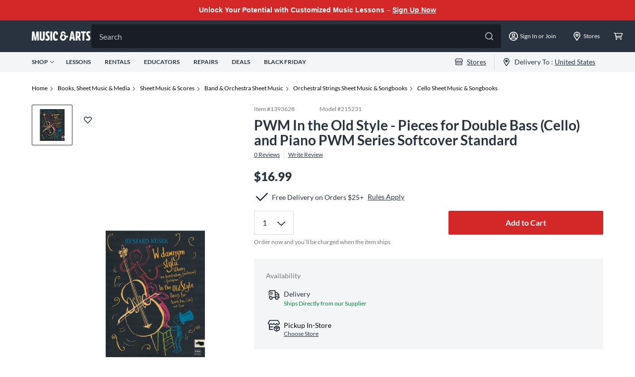

--- FILE ---
content_type: application/x-javascript
request_url: https://assets.adobedtm.com/2f28ff4a58dd/5f4ed3590f59/4150a99a2259/RC5c799270f8b74f7f9a33b5c2cda2f93a-source.min.js
body_size: 133
content:
// For license information, see `https://assets.adobedtm.com/2f28ff4a58dd/5f4ed3590f59/4150a99a2259/RC5c799270f8b74f7f9a33b5c2cda2f93a-source.js`.
_satellite.__registerScript('https://assets.adobedtm.com/2f28ff4a58dd/5f4ed3590f59/4150a99a2259/RC5c799270f8b74f7f9a33b5c2cda2f93a-source.min.js', "var ppn=_satellite.getVar(\"path page name\");window.addEventListener(\"message\",(function(t){\"https://submit.jotform.com\"==t.origin&&(dataLayer.push({event:\"jotform details\",data:t}),t.data.action&&(_satellite.setVar(\"form detail\",\"jotform \"+ppn.replace(\"cms: \")),dataLayer.push({event:\"jotform event \"+t.data.action,data:t})))}));");

--- FILE ---
content_type: application/javascript; charset=UTF-8
request_url: https://www.musicarts.com/_next/static/chunks/webpack-5b5212dbedde53bf.js
body_size: 3179
content:
!function(){"use strict";var e={},t={};function c(n){var a=t[n];if(void 0!==a)return a.exports;var r=t[n]={id:n,loaded:!1,exports:{}},f=!0;try{e[n].call(r.exports,r,r.exports,c),f=!1}finally{f&&delete t[n]}return r.loaded=!0,r.exports}c.m=e,function(){var e=[];c.O=function(t,n,a,r){if(!n){var f=1/0;for(u=0;u<e.length;u++){n=e[u][0],a=e[u][1],r=e[u][2];for(var d=!0,o=0;o<n.length;o++)(!1&r||f>=r)&&Object.keys(c.O).every((function(e){return c.O[e](n[o])}))?n.splice(o--,1):(d=!1,r<f&&(f=r));if(d){e.splice(u--,1);var i=a();void 0!==i&&(t=i)}}return t}r=r||0;for(var u=e.length;u>0&&e[u-1][2]>r;u--)e[u]=e[u-1];e[u]=[n,a,r]}}(),c.n=function(e){var t=e&&e.__esModule?function(){return e.default}:function(){return e};return c.d(t,{a:t}),t},function(){var e,t=Object.getPrototypeOf?function(e){return Object.getPrototypeOf(e)}:function(e){return e.__proto__};c.t=function(n,a){if(1&a&&(n=this(n)),8&a)return n;if("object"===typeof n&&n){if(4&a&&n.__esModule)return n;if(16&a&&"function"===typeof n.then)return n}var r=Object.create(null);c.r(r);var f={};e=e||[null,t({}),t([]),t(t)];for(var d=2&a&&n;"object"==typeof d&&!~e.indexOf(d);d=t(d))Object.getOwnPropertyNames(d).forEach((function(e){f[e]=function(){return n[e]}}));return f.default=function(){return n},c.d(r,f),r}}(),c.d=function(e,t){for(var n in t)c.o(t,n)&&!c.o(e,n)&&Object.defineProperty(e,n,{enumerable:!0,get:t[n]})},c.f={},c.e=function(e){return Promise.all(Object.keys(c.f).reduce((function(t,n){return c.f[n](e,t),t}),[]))},c.u=function(e){return 2774===e?"static/chunks/2774-8e31740d4ff53c2a.js":4232===e?"static/chunks/4232-46fa508eba291301.js":520===e?"static/chunks/520-a08b597f5369fae4.js":8253===e?"static/chunks/8253-e4d55d045a680718.js":5301===e?"static/chunks/5301-8c216b0001232a92.js":7170===e?"static/chunks/7170-aac3742f75d5f8d4.js":9756===e?"static/chunks/9756-1a8b129dfcb3499f.js":4385===e?"static/chunks/4385-fde26e9c8ccc8979.js":765===e?"static/chunks/765-cedc64c61f4ac94c.js":4266===e?"static/chunks/4266-153f289a1e23e7c0.js":1710===e?"static/chunks/1710-7156e529dc311afd.js":8429===e?"static/chunks/8429-2b5a1bde84b48c2c.js":6741===e?"static/chunks/6741-65e36f0a0b9962ff.js":6508===e?"static/chunks/6508-1dcbb92ad7198fcd.js":1819===e?"static/chunks/1819-f1276ca3c299c5a2.js":5766===e?"static/chunks/5766-cc7d5ee26e4c43a1.js":6241===e?"static/chunks/6241-0b1769161565633e.js":3955===e?"static/chunks/3955-28d75f37b11f3a0d.js":"static/chunks/"+({3661:"a29ae703",6070:"26b428fa",8087:"de921b3e",8456:"d4a59ef1",8602:"ba7db96d",8934:"e893f787"}[e]||e)+"."+{177:"52ff8c95f183b205",384:"8adf19ed5912fc62",399:"fe9c475fdb8d5be6",1038:"4ea62d26de16aab5",1058:"92d69e6b09cd9a66",1196:"6faf0ec30b3527c2",1198:"47669b7a43214406",1432:"0f018b56ffa8bf3c",1552:"2cfb06effc016dcb",1580:"c87e1bd0a0c46354",1616:"d5d32da8bf76c20e",1646:"600059df05e7d5fe",1688:"7ea69e0ae7b23320",2117:"e6a6ec6e82a8f4b6",2170:"a6ebf3088dd78868",2537:"1389e39ba84bea19",2726:"4dcf5584577825c1",3185:"861c11d257f1818d",3661:"6bd486d2dfc486be",3675:"6857d492a8fc2143",3749:"7c69e32479e2b00e",3866:"19208ad6ccbba495",3968:"710759eaf4147e47",4380:"032abb1928128390",5126:"8b75d315f7c7d007",5229:"6c07f70904bd9fa0",5368:"60d39555c9eee606",5374:"906c43f5522833d8",5553:"5b85e4fc44f2b194",6070:"de1d4ca5a8967418",6084:"7e8c6823c6cd1773",6323:"420ace97dcf72ba2",6347:"7be89336d08fa754",6473:"c10113fd64ac1f12",6478:"37aa0f03851bbd6e",6517:"a1e910271bb75cc7",6616:"f1aa4cd276b48265",7043:"b4eed566dd562b67",7100:"28afdb674de77aee",7869:"6a0488eb8cb47081",8087:"1ba86df83494531c",8456:"776463200c3eb51a",8565:"ec7217526156b78a",8602:"93056b571d39b24e",8934:"008e49c8c8a0a1dc",9099:"e465f37619eaef64",9650:"62ed8ac4bd1a6de6",9970:"e64a077463bf15c7"}[e]+".js"},c.miniCssF=function(e){return"static/css/"+{330:"1c7c9a72e52d5a13",384:"973381d7006111fb",1198:"5e5c2d70de29d1b0",2170:"422e29f4006cf42d",2329:"32f1dadf07fe4773",2676:"024f64a8a9028330",2888:"93695b99461398a7",3884:"973381d7006111fb",3890:"6593867a468aaa25",3987:"973381d7006111fb",4877:"973381d7006111fb",5405:"9e3ba02d45fc9a32",5785:"973381d7006111fb",6084:"317f8ef721d329e1",6323:"973381d7006111fb",6347:"7e316285f953ce4b",7043:"317f8ef721d329e1",7045:"973381d7006111fb",7126:"973381d7006111fb",7233:"973381d7006111fb",7498:"973381d7006111fb",7575:"32f1dadf07fe4773",9190:"9e3ba02d45fc9a32",9740:"973381d7006111fb"}[e]+".css"},c.g=function(){if("object"===typeof globalThis)return globalThis;try{return this||new Function("return this")()}catch(e){if("object"===typeof window)return window}}(),c.o=function(e,t){return Object.prototype.hasOwnProperty.call(e,t)},function(){var e={},t="_N_E:";c.l=function(n,a,r,f){if(e[n])e[n].push(a);else{var d,o;if(void 0!==r)for(var i=document.getElementsByTagName("script"),u=0;u<i.length;u++){var s=i[u];if(s.getAttribute("src")==n||s.getAttribute("data-webpack")==t+r){d=s;break}}d||(o=!0,(d=document.createElement("script")).charset="utf-8",d.timeout=120,c.nc&&d.setAttribute("nonce",c.nc),d.setAttribute("data-webpack",t+r),d.src=c.tu(n)),e[n]=[a];var b=function(t,c){d.onerror=d.onload=null,clearTimeout(l);var a=e[n];if(delete e[n],d.parentNode&&d.parentNode.removeChild(d),a&&a.forEach((function(e){return e(c)})),t)return t(c)},l=setTimeout(b.bind(null,void 0,{type:"timeout",target:d}),12e4);d.onerror=b.bind(null,d.onerror),d.onload=b.bind(null,d.onload),o&&document.head.appendChild(d)}}}(),c.r=function(e){"undefined"!==typeof Symbol&&Symbol.toStringTag&&Object.defineProperty(e,Symbol.toStringTag,{value:"Module"}),Object.defineProperty(e,"__esModule",{value:!0})},c.nmd=function(e){return e.paths=[],e.children||(e.children=[]),e},function(){var e;c.tt=function(){return void 0===e&&(e={createScriptURL:function(e){return e}},"undefined"!==typeof trustedTypes&&trustedTypes.createPolicy&&(e=trustedTypes.createPolicy("nextjs#bundler",e))),e}}(),c.tu=function(e){return c.tt().createScriptURL(e)},c.p="/_next/",function(){var e=function(e){return new Promise((function(t,n){var a=c.miniCssF(e),r=c.p+a;if(function(e,t){for(var c=document.getElementsByTagName("link"),n=0;n<c.length;n++){var a=(f=c[n]).getAttribute("data-href")||f.getAttribute("href");if("stylesheet"===f.rel&&(a===e||a===t))return f}var r=document.getElementsByTagName("style");for(n=0;n<r.length;n++){var f;if((a=(f=r[n]).getAttribute("data-href"))===e||a===t)return f}}(a,r))return t();!function(e,t,c,n){var a=document.createElement("link");a.rel="stylesheet",a.type="text/css",a.onerror=a.onload=function(r){if(a.onerror=a.onload=null,"load"===r.type)c();else{var f=r&&("load"===r.type?"missing":r.type),d=r&&r.target&&r.target.href||t,o=new Error("Loading CSS chunk "+e+" failed.\n("+d+")");o.code="CSS_CHUNK_LOAD_FAILED",o.type=f,o.request=d,a.parentNode.removeChild(a),n(o)}},a.href=t,document.head.appendChild(a)}(e,r,t,n)}))},t={2272:0};c.f.miniCss=function(c,n){t[c]?n.push(t[c]):0!==t[c]&&{384:1,1198:1,2170:1,6084:1,6323:1,6347:1,7043:1}[c]&&n.push(t[c]=e(c).then((function(){t[c]=0}),(function(e){throw delete t[c],e})))}}(),function(){var e={2272:0};c.f.j=function(t,n){var a=c.o(e,t)?e[t]:void 0;if(0!==a)if(a)n.push(a[2]);else if(2272!=t){var r=new Promise((function(c,n){a=e[t]=[c,n]}));n.push(a[2]=r);var f=c.p+c.u(t),d=new Error;c.l(f,(function(n){if(c.o(e,t)&&(0!==(a=e[t])&&(e[t]=void 0),a)){var r=n&&("load"===n.type?"missing":n.type),f=n&&n.target&&n.target.src;d.message="Loading chunk "+t+" failed.\n("+r+": "+f+")",d.name="ChunkLoadError",d.type=r,d.request=f,a[1](d)}}),"chunk-"+t,t)}else e[t]=0},c.O.j=function(t){return 0===e[t]};var t=function(t,n){var a,r,f=n[0],d=n[1],o=n[2],i=0;if(f.some((function(t){return 0!==e[t]}))){for(a in d)c.o(d,a)&&(c.m[a]=d[a]);if(o)var u=o(c)}for(t&&t(n);i<f.length;i++)r=f[i],c.o(e,r)&&e[r]&&e[r][0](),e[r]=0;return c.O(u)},n=self.webpackChunk_N_E=self.webpackChunk_N_E||[];n.forEach(t.bind(null,0)),n.push=t.bind(null,n.push.bind(n))}()}();

--- FILE ---
content_type: application/javascript; charset=UTF-8
request_url: https://www.musicarts.com/js/collapse.js
body_size: 343
content:
window.addEventListener('load', function () {
	const iconBox = document.querySelector('.ma-iconBox');
	if (!iconBox) {
		return;
	}
	const switchEles = iconBox.querySelectorAll('.ma-iconBox>li');
	console.log('switchEles', switchEles);
	iconBox.addEventListener('click', function (e) {
		const target = e.target;
		const currentSwitch = Array.from(switchEles).find((item) => {
			return item.contains(target);
		});
		const plusShow = currentSwitch.lastElementChild.style.display;

		Array.from(switchEles).forEach((item) => {
			item.lastElementChild.style.display = 'none';
			item.firstElementChild.lastElementChild.firstElementChild.style.display = 'block';
			item.firstElementChild.lastElementChild.lastElementChild.style.display = 'none';
		});

		const isNotBlock = plusShow !== 'block';
		currentSwitch.lastElementChild.style.display = isNotBlock ? 'block' : 'none';
		currentSwitch.firstElementChild.lastElementChild.firstElementChild.style.display =
			isNotBlock ? 'none' : 'block';
		currentSwitch.firstElementChild.lastElementChild.lastElementChild.style.display = isNotBlock
			? 'block'
			: 'none';
	});
	// display more than five text
	if (switchEles.length > 5) {
		const buttonBox = document.querySelector('.buttonBox');
		const buttonEle = buttonBox.querySelector('button');
		const switchElesArr = Array.from(switchEles);
		const lastElesArr = switchElesArr.slice(5, switchElesArr.length);
		buttonEle.addEventListener('click', function () {
			const isBlock = switchElesArr[6].style.display !== 'block';
			const display = isBlock ? 'block' : 'none';
			buttonEle.innerHTML = isBlock ? 'View Less' : 'View More';
			lastElesArr.forEach((item) => {
				item.style.display = display;
			});
		});
	}
});


--- FILE ---
content_type: application/x-javascript
request_url: https://assets.adobedtm.com/2f28ff4a58dd/5f4ed3590f59/4150a99a2259/RCa8959abcb56d4389b73ec109859d0afb-source.min.js
body_size: 496
content:
// For license information, see `https://assets.adobedtm.com/2f28ff4a58dd/5f4ed3590f59/4150a99a2259/RCa8959abcb56d4389b73ec109859d0afb-source.js`.
_satellite.__registerScript('https://assets.adobedtm.com/2f28ff4a58dd/5f4ed3590f59/4150a99a2259/RCa8959abcb56d4389b73ec109859d0afb-source.min.js', "function getElementVisibility(e){const t=e.getBoundingClientRect(),n=window.innerHeight||document.documentElement.clientHeight,a=window.innerWidth||document.documentElement.clientWidth,i=Math.max(0,Math.min(t.bottom,n)-Math.max(t.top,0)),m=Math.max(0,Math.min(t.right,a)-Math.max(t.left,0)),r=t.width*t.height;return r>0?m*i/r*100:0}var ppn=_satellite.getVar(\"path page name\");window.addEventListener(\"message\",(function(e){if(e.origin&&e.origin.match(/forms\\.musicarts\\.com/)&&e.data&&\"form-submitted\"==e.data.event){var t=\"-empty-\",n=document.querySelectorAll('iframe[src*=\"forms.musicarts.com\"]'),a=[];n.forEach((function(e){a.push({formName:e.src.replace(/\\/$/,\"\").split(\"/\").pop(),percent:getElementVisibility(e)})})),a&&a.length>0&&(t=(a=a.sort((function(e,t){return e.percent>t.percent?-1:1})))[0].formName),_satellite.setVar(\"form detail\",\"umbraco \"+ppn.replace(\"cms: \",\"\")+\" submit\"),dataLayer.push({event:\"umbraco event\",eventData:e.data.event,formName:t,formPage:ppn.replace(\"cms: \",\"\")})}}),!1);");

--- FILE ---
content_type: image/svg+xml
request_url: https://www.musicarts.com/footer/facebook.svg
body_size: 164
content:
<svg width="17" height="17" viewBox="0 0 17 17" fill="none" xmlns="http://www.w3.org/2000/svg">
<path fill-rule="evenodd" clip-rule="evenodd" d="M16.5 8.5022C16.5 4.08392 12.9183 0.502197 8.5 0.502197C4.08172 0.502197 0.5 4.08392 0.5 8.5022C0.5 12.4952 3.42548 15.8049 7.25 16.405V10.8147H5.21875V8.5022H7.25V6.7397C7.25 4.7347 8.44434 3.6272 10.2717 3.6272C11.147 3.6272 12.0625 3.78345 12.0625 3.78345V5.7522H11.0537C10.0599 5.7522 9.75 6.36887 9.75 7.00153V8.5022H11.9688L11.6141 10.8147H9.75V16.405C13.5745 15.8049 16.5 12.4952 16.5 8.5022Z" fill="white"/>
</svg>


--- FILE ---
content_type: application/x-javascript;charset=utf-8
request_url: https://smetrics.gcimetrics.com/id?d_visid_ver=5.5.0&d_fieldgroup=A&mcorgid=A67B776A5245B03F0A490D44%40AdobeOrg&mid=12293533261329108762819267170739655764&ts=1764145539240
body_size: -40
content:
{"mid":"12293533261329108762819267170739655764"}

--- FILE ---
content_type: application/javascript; charset=UTF-8
request_url: https://www.musicarts.com/_next/static/chunks/4079-780d181560661783.js
body_size: 3236
content:
"use strict";(self.webpackChunk_N_E=self.webpackChunk_N_E||[]).push([[4079],{58105:function(e,t,n){n.d(t,{N:function(){return l},Q:function(){return p}});var r=n(20406),a=n(81333),i=n(28526),o=n.n(i),u=n(76635),c=n(89644),d=n.n(c),s=function(e){if("monetate:action:OmnichannelRecommendation"==e.actionType&&e.items.length){var t=(0,u.reduce)(e.component.split("; "),(function(e,t){var n=t.trim().split("="),r=(0,a.Z)(n,2),i=r[0],o=r[1];return e[i]=decodeURIComponent(o),e}),{}),n=[];return e.items.forEach((function(e){n.push(function(e){var t=e.link,n=e.imageLink,r=e.title,a=e.salePrice,i=e.price,o=e.productReviewRating,u=e.productReviewAverage,c=e.id,d=e.itemGroupId,s=e.condition,p=e.toprated,l=e.topseller,v="";return"1"!==p&&"yes"!==p||(v="Top Rated"),"1"!==l&&"yes"!==l||(v="Top Seller"),{id:d,link:t,thumb:n,title:r,salePrice:a,wasPrice:i,rating:o,ratingCount:u,recToken:e.recToken,skuId:c,condition:s,sticker:v,productType:e.productType}}(e))})),{products:n,impressions:null===e||void 0===e?void 0:e.impressionReporting,controller:t}}},p=function(){var e=(0,r.Z)(o().mark((function e(t){var n,r;return o().wrap((function(e){for(;;)switch(e.prev=e.next){case 0:return e.next=2,d()({url:"https://engine.monetate.net/api/engine/v1/decide/guitar-center",method:"POST",data:t});case 2:return n=e.sent,r=n.data,e.abrupt("return",r);case 5:case"end":return e.stop()}}),e)})));return function(t){return e.apply(this,arguments)}}(),l=function(){var e=(0,r.Z)(o().mark((function e(t){var n,r,a;return o().wrap((function(e){for(;;)switch(e.prev=e.next){case 0:return e.next=2,p(t);case 2:return n=e.sent,r=[],a=(0,u.get)(n,"data.responses[0].actions"),(0,u.isEmpty)(a)||a.forEach((function(e){var t=s(e);t&&r.push(t)})),e.abrupt("return",r);case 7:case"end":return e.stop()}}),e)})));return function(t){return e.apply(this,arguments)}}()},29354:function(e,t,n){n.d(t,{Ky:function(){return c},YG:function(){return m},b2:function(){return s},bX:function(){return v},bu:function(){return l},h1:function(){return d},kQ:function(){return p},se:function(){return u},wu:function(){return o}});var r=n(81333),a=n(58105),i=n(76635),o=function(e){var t,n,r,a,i,o,u,c,d,s;window.monetateQ=window.monetateQ||[],window.monetateQ.push(["setPageType","pdp"]),window.monetateQ.push(["addProductDetails",[{productId:null===(t=e.pdpDetail)||void 0===t?void 0:t.productId.replace("site7prod",""),sku:null===(n=e.pdpDetail)||void 0===n?void 0:n.catalogRefId.replace("site7sku","")}]]);var p=null===(r=e.productBreadcrumb)||void 0===r?void 0:r.map((function(e){return e.displayName}));window.monetateQ.push(["addBreadcrumbs",p]),window.monetateQ.push(["setCustomVariables",[{name:"brandName",value:null===(a=e.pdpDetail)||void 0===a?void 0:a.brandName},{name:"categoryId",value:null===(i=e.pdpDetail)||void 0===i||null===(o=i.categoryId)||void 0===o?void 0:o.replace("site7","")},{name:"displayName",value:e.displayName},{name:"msrp",value:e.MSRP},{name:"salePrice",value:null===(u=e.priceTypeInfo)||void 0===u?void 0:u.salePrice},{name:"commerceType",value:null===(c=e.pdpDetail)||void 0===c?void 0:c.commerceType},{name:"availabilityDate",value:null===(d=e.inventoryCTADetail)||void 0===d?void 0:d.availableDate},{name:"availabilityStatus",value:null===(s=e.inventoryCTADetail)||void 0===s?void 0:s.avlStatus}]]),window.trackDataFired=!0,window.monetateQ.push(["trackData"])},u=function(e){var t=e.plpPageType,n=e.breadcrumbs,r=e.productList,a=e.navigationFacets;if(window.monetateQ=window.monetateQ||[],window.monetateQ.push(["setPageType",t]),n){var i,o=null===(i=JSON.parse(n).itemListElement)||void 0===i?void 0:i.map((function(e){return e.item.name}));window.monetateQ.push(["addBreadcrumbs",o])}if(r&&r.length){var u=r.map((function(e){var t;return{productId:e.productId.replace("site7prod",""),sku:null===(t=e.sku)||void 0===t?void 0:t.replace("site7sku","")}}));window.monetateQ.push(["addProducts",u])}if(a){var c={name:"navigationFacets",value:a.map((function(e){return e.displayValue}))};window.monetateQ.push(["setCustomVariables",[c]])}window.trackDataFired=!0,window.monetateQ.push(["trackData"])},c=function(e){var t=e.pageType,n=e.tracker;window.monetateQ=window.monetateQ||[],t&&window.monetateQ.push(["setPageType",t]),n&&n.length&&n.forEach((function(e){var t;null===(t=window.monetateQ)||void 0===t||t.push(e)})),window.trackDataFired=!0,window.monetateQ.push(["trackData"])},d=function(e){return(null===e||void 0===e?void 0:e.map((function(e){var t,n,r;return{productId:null===(t=e.productId)||void 0===t?void 0:t.replace("site7prod",""),unitPrice:(e.price.value.centAmount/100).toString(),quantity:e.quantity.toString(),currency:e.price.value.currencyCode,sku:null===(n=e.variant)||void 0===n||null===(r=n.sku)||void 0===r?void 0:r.replace("site7sku","")}})))||[]},s=function(e,t){window.monetateQ=window.monetateQ||[],t&&t.length&&t.forEach((function(e){var t;null===(t=window.monetateQ)||void 0===t||t.push(e)})),window.monetateQ.push(["trackEvent",[e]])},p=function(e){return e.map((function(e){var t;return{variable:e[0],value:null!==(t=e[1])&&void 0!==t?t:""}}))},l=function(e,t){var n,r={channel:"a-d9ea219b/p/musicarts.com",monetateId:(null!==(n=m())&&void 0!==n?n:{})["mt.v"],customerId:t,events:[{eventType:"monetate:record:RecClicks",recClicks:[e]}]};(0,a.Q)(r)},v=function(e,t){var n,r={channel:"a-d9ea219b/p/musicarts.com",monetateId:(null!==(n=m())&&void 0!==n?n:{})["mt.v"],customerId:t,events:[{eventType:"monetate:record:RecImpressions",recImpressions:e}]};(0,a.Q)(r)};function m(){return(0,i.reduce)(document.cookie.split(";"),(function(e,t){var n=t.trim().split("="),a=(0,r.Z)(n,2),i=a[0],o=a[1];return e[i]=decodeURIComponent(o),e}),{})}},9627:function(e,t,n){n.d(t,{Z:function(){return o}});var r=n(42772),a=function(){return(0,r.v9)((function(e){return e.pdp}))},i=n(46665);function o(){var e=arguments.length>0&&void 0!==arguments[0]&&arguments[0],t=a(),n=t.pdpId,r=t.quickViewPdpId;return(0,i.Z)(e?r:n)}},46665:function(e,t,n){n.d(t,{Z:function(){return g}});var r=n(95235),a=n(20406),i=n(28526),o=n.n(i),u=n(22666),c=n(59172),d=n(45979),s=n(19935),p=n(7825),l=n(76635),v=n.n(l);function m(e,t){return f.apply(this,arguments)}function f(){return(f=(0,a.Z)(o().mark((function e(t,n){var r,a,i,l,v;return o().wrap((function(e){for(;;)switch(e.prev=e.next){case 0:if(c.k.info({params:t,redisKey:n},"start getProduct"),e.prev=1,r=null,!n){e.next=7;break}return e.next=6,(0,d.Z)(n);case 6:r=e.sent;case 7:if(c.k.info({redisCache:r},"getProduct redisCache"),!r){e.next=10;break}return e.abrupt("return",r);case 10:return a={fetcher:u._},e.next=13,p.Z(a,t);case 13:return i=e.sent,l=i.data,(v=w(l)).redisKey=n,n&&(1800,(0,s.Z)(n,v,1800)),e.abrupt("return",v);case 21:throw e.prev=21,e.t0=e.catch(1),e.t0;case 24:case"end":return e.stop()}}),e,null,[[1,21]])})))).apply(this,arguments)}var w=function(e){c.k.debug("start parser product");var t="product.masterData.current.masterVariant.attributesRaw",n=v().reduce(v().get(e,t,[]),(function(e,t){var n=t.name,r=t.value;return"string"===typeof r&&(v().startsWith(r,"{")||v().startsWith(r,"["))?e[n]=JSON.parse(r):e[n]=r,e}),{});return v().isEmpty(n)||v().set(e,t,n),c.k.debug("parser product end"),e},y=n(54432);var h=n(82066),k=n(61372),I=n(92502);function g(e){var t=function(e,t){c.k.info({isEducatorAccount:e,id:t},"start getRedisProductKey");var n=e?"isEducator:":"";return"site".concat(7,":").concat("prod",":product:").concat(n,"id:").concat(t)}(!!(0,k.Z)().isEducatorAccount,e);return(0,h.useQuery)([y.i.GET_PRODUCT,e],(function(){var n;return m((n={},(0,r.Z)(n,-1!==e.indexOf("sku")?"skuId":"productId",e),(0,r.Z)(n,"key",(0,I.m8)()?"AssociateRhythm":void 0),n),t)}),{staleTime:3e4,enabled:!!e})}},40334:function(e,t,n){var r=n(76635),a=n.n(r),i=n(2784),o=n(9627);t.Z=function(){var e=arguments.length>0&&void 0!==arguments[0]&&arguments[0],t=(0,o.Z)(e),n=t.data,r=(0,i.useMemo)((function(){return a().get(n,"product.masterData.current.masterVariant.attributesRaw",{})}),[n]);return r}},7825:function(e,t,n){n.d(t,{Z:function(){return s}});var r,a=n(20406),i=n(28526),o=n.n(i),u=n(7328),c=(0,n(24610).ZP)(r||(r=(0,u.Z)(["\n  query Query($sku: String, $productId: String, $includeNames: [String!]) {\n    product(sku: $sku, id: $productId) {\n      reviewRatingStatistics {\n        averageRating\n        count\n      }\n      masterData {\n        current {\n          masterVariant {\n            searchable\n            sku\n            images {\n              url\n              label\n            }\n            attributesRaw(includeNames: $includeNames) {\n              name\n              value\n            }\n          }\n        }\n      }\n    }\n  }\n"]))),d=n(93545);function s(e,t,n){return p.apply(this,arguments)}function p(){return(p=(0,a.Z)(o().mark((function e(t,n,r){var a,i;return o().wrap((function(e){for(;;)switch(e.prev=e.next){case 0:return a={includeNames:["isDropShipItem","displayName","MSRP","unavailableInfo","displayName","enterpriseSkuId","skuEnterprisePIMId","styleDescription1","styleDescription2","condition","postId","upcCode","productSpecifications","enterpriseProductId","productDisplayName","productLongDescription","productProductType","productPriceVisibility","productEnterprisePIMId","productFeatures","productExpertTotalReviews","productExpertOverallRating","sticker","skuUrl","inventoryStatus","title","itemType","defaultLessonsStoreId","similarItemsLink","promoIcons","otherConditionItemsInfo","giftItems","rebates","priceTypeInfo","lessonInfo","warrantyInfo","isRestricted","storeAndDelivery","productImages","shipMessageDetails","inventoryCTADetail","pdpDetail","productVideos","powerReview","productBreadcrumb","productArticleInfo","richRelevanceInfo","pdpPropertySelector","pdpStyleSelector","repositoryStockInfo","partNumber","isEducatorAvailable","isMAAvailable","isSPOAvailable","heading","prop65","inventoryDependent","backorderSupport","repositoryBackorderInfo"],productId:n.productId,sku:n.skuId,key:n.key},i=n.config,e.abrupt("return",t.fetcher((0,d.S)(r||c),{variables:a},"getProduct",i));case 3:case"end":return e.stop()}}),e)})))).apply(this,arguments)}}}]);

--- FILE ---
content_type: application/x-javascript
request_url: https://assets.adobedtm.com/2f28ff4a58dd/5f4ed3590f59/4150a99a2259/RC38db45b6f5c54de495f4cd2428f6a4ab-source.min.js
body_size: 108
content:
// For license information, see `https://assets.adobedtm.com/2f28ff4a58dd/5f4ed3590f59/4150a99a2259/RC38db45b6f5c54de495f4cd2428f6a4ab-source.js`.
_satellite.__registerScript('https://assets.adobedtm.com/2f28ff4a58dd/5f4ed3590f59/4150a99a2259/RC38db45b6f5c54de495f4cd2428f6a4ab-source.min.js', "var params=new URLSearchParams(window.location.search),expr=new Date;params.get(\"irclickid\")&&(expr.setDate(expr.getDate()+14),document.cookie=\"irclickid=\"+params.get(\"irclickid\")+\";path=/;expires=\"+expr.toUTCString()+\";domain=.musicarts.com;Secure\");");

--- FILE ---
content_type: application/x-javascript
request_url: https://assets.adobedtm.com/2f28ff4a58dd/5f4ed3590f59/4150a99a2259/RCcadf3aea9d1340788599e56822991cbd-source.min.js
body_size: 29
content:
// For license information, see `https://assets.adobedtm.com/2f28ff4a58dd/5f4ed3590f59/4150a99a2259/RCcadf3aea9d1340788599e56822991cbd-source.js`.
_satellite.__registerScript('https://assets.adobedtm.com/2f28ff4a58dd/5f4ed3590f59/4150a99a2259/RCcadf3aea9d1340788599e56822991cbd-source.min.js', "fbq(\"track\",\"ViewContent\",{content_ids:[_satellite.getVar(\"product id\")],content_type:\"product_group\"});");

--- FILE ---
content_type: application/javascript; charset=UTF-8
request_url: https://www.musicarts.com/_next/static/chunks/2774-8e31740d4ff53c2a.js
body_size: 7250
content:
"use strict";(self.webpackChunk_N_E=self.webpackChunk_N_E||[]).push([[2774],{2774:function(e,t,r){r.d(t,{Gc:function(){return D},RV:function(){return C},bc:function(){return P},cI:function(){return ke},qo:function(){return I}});var s=r(2784),a=e=>"checkbox"===e.type,n=e=>e instanceof Date,i=e=>null==e;const o=e=>"object"===typeof e;var u=e=>!i(e)&&!Array.isArray(e)&&o(e)&&!n(e),l=e=>u(e)&&e.target?a(e.target)?e.target.checked:e.target.value:e,c=(e,t)=>[...e].some((e=>(e=>e.substring(0,e.search(/.\d/))||e)(t)===e)),d=e=>(e||[]).filter(Boolean),f=e=>void 0===e,g=(e,t,r)=>{if(u(e)&&t){const s=d(t.split(/[,[\].]+?/)).reduce(((e,t)=>i(e)?e:e[t]),e);return f(s)||s===e?f(e[t])?r:e[t]:s}};const m="blur",y="change",b="onBlur",h="onChange",v="onSubmit",_="onTouched",p="all",V="max",O="min",j="maxLength",w="minLength",F="pattern",A="required",S="validate";var x=(e,t)=>{const r=Object.assign({},e);return delete r[t],r};const k=s.createContext(null),D=()=>s.useContext(k),C=e=>s.createElement(k.Provider,{value:x(e,"children")},e.children);var E=(e,t,r,s=!0)=>{function a(a){return()=>{if(a in e)return t[a]!==p&&(t[a]=!s||p),r&&(r[a]=!0),e[a]}}const n={};for(const i in e)Object.defineProperty(n,i,{get:a(i)});return n},U=e=>u(e)&&!Object.keys(e).length,N=(e,t,r)=>{const s=x(e,"name");return U(s)||Object.keys(s).length>=Object.keys(t).length||Object.keys(s).find((e=>t[e]===(!r||p)))},T=e=>Array.isArray(e)?e:[e],B=(e,t,r)=>r&&t?e===t:!e||!t||e===t||T(e).some((e=>e&&(e.startsWith(t)||t.startsWith(e))));function L(e){const t=s.useRef(e);t.current=e,s.useEffect((()=>{const r=!e.disabled&&t.current.subject.subscribe({next:t.current.callback});return()=>(e=>{e&&e.unsubscribe()})(r)}),[e.disabled])}var M=e=>"string"===typeof e,q=(e,t,r,s)=>{const a=Array.isArray(e);return M(e)?(s&&t.watch.add(e),g(r,e)):a?e.map((e=>(s&&t.watch.add(e),g(r,e)))):(s&&(t.watchAll=!0),r)},R=e=>"function"===typeof e,W=e=>{for(const t in e)if(R(e[t]))return!0;return!1};function I(e){const t=D(),{control:r=t.control,name:a,defaultValue:n,disabled:i,exact:o}=e||{},l=s.useRef(a);l.current=a,L({disabled:i,subject:r._subjects.watch,callback:e=>{if(B(l.current,e.name,o)){const t=q(l.current,r._names,e.values||r._formValues);d(f(l.current)||u(t)&&!W(t)?Object.assign({},t):Array.isArray(t)?[...t]:t)}}});const[c,d]=s.useState(f(n)?r._getWatch(a):n);return s.useEffect((()=>{r._removeUnmounted()})),c}function P(e){const t=D(),{name:r,control:a=t.control,shouldUnregister:n}=e,i=c(a._names.array,r),o=I({control:a,name:r,defaultValue:g(a._formValues,r,g(a._defaultValues,r,e.defaultValue)),exact:!i}),u=function(e){const t=D(),{control:r=t.control,disabled:a,name:n,exact:i}=e||{},[o,u]=s.useState(r._formState),l=s.useRef({isDirty:!1,dirtyFields:!1,touchedFields:!1,isValidating:!1,isValid:!1,errors:!1}),c=s.useRef(n);return c.current=n,L({disabled:a,callback:e=>B(c.current,e.name,i)&&N(e,l.current)&&u(Object.assign(Object.assign({},r._formState),e)),subject:r._subjects.state}),E(o,r._proxyFormState,l.current,!1)}({control:a,name:r});s.useRef(r).current=r;const d=a.register(r,Object.assign(Object.assign({},e.rules),{value:o}));return s.useEffect((()=>{const e=(e,t)=>{const r=g(a._fields,e);r&&(r._f.mount=t)};return e(r,!0),()=>{const t=a._options.shouldUnregister||n;(i?t&&!a._stateFlags.action:t)?a.unregister(r,{keepDefaultValue:!0}):e(r,!1)}}),[r,a,i,n]),{field:{onChange:e=>{d.onChange({target:{value:l(e),name:r},type:y})},onBlur:()=>{d.onBlur({target:{value:g(a._formValues,r),name:r},type:m})},name:r,value:o,ref:e=>{const t=g(a._fields,r);e&&t&&e.focus&&(t._f.ref={focus:()=>e.focus(),setCustomValidity:t=>e.setCustomValidity(t),reportValidity:()=>e.reportValidity()})}},formState:u,fieldState:{invalid:!!g(u.errors,r),isDirty:!!g(u.dirtyFields,r),isTouched:!!g(u.touchedFields,r),error:g(u.errors,r)}}}var $=(e,t,r,s,a)=>t?Object.assign(Object.assign({},r[e]),{types:Object.assign(Object.assign({},r[e]&&r[e].types?r[e].types:{}),{[s]:a||!0})}):{},H=e=>/^\w*$/.test(e),G=e=>d(e.replace(/["|']|\]/g,"").split(/\.|\[/));function z(e,t,r){let s=-1;const a=H(t)?[t]:G(t),n=a.length,i=n-1;for(;++s<n;){const t=a[s];let n=r;if(s!==i){const r=e[t];n=u(r)||Array.isArray(r)?r:isNaN(+a[s+1])?{}:[]}e[t]=n,e=e[t]}return e}const J=(e,t,r)=>{for(const s of r||Object.keys(e)){const r=g(e,s);if(r){const e=r._f,s=x(r,"_f");if(e&&t(e.name)){if(e.ref.focus&&f(e.ref.focus()))break;if(e.refs){e.refs[0].focus();break}}else u(s)&&J(s,t)}}};var K=(e,t,r)=>!r&&(t.watchAll||t.watch.has(e)||[...t.watch].some((t=>e.startsWith(t)&&/^\.\w+/.test(e.slice(t.length)))));function Q(e){let t;const r=Array.isArray(e);if(e instanceof Date)t=new Date(e);else if(e instanceof Set)t=new Set(e);else{if(!r&&!u(e))return e;t=r?[]:{};for(const r in e){if(R(e[r])){t=e;break}t[r]=Q(e[r])}}return t}function X(){let e=[];return{get observers(){return e},next:t=>{for(const r of e)r.next(t)},subscribe:t=>(e.push(t),{unsubscribe:()=>{e=e.filter((e=>e!==t))}}),unsubscribe:()=>{e=[]}}}var Y=e=>i(e)||!o(e);function Z(e,t){if(Y(e)||Y(t))return e===t;if(n(e)&&n(t))return e.getTime()===t.getTime();const r=Object.keys(e),s=Object.keys(t);if(r.length!==s.length)return!1;for(const a of r){const r=e[a];if(!s.includes(a))return!1;if("ref"!==a){const e=t[a];if(n(r)&&n(e)||u(r)&&u(e)||Array.isArray(r)&&Array.isArray(e)?!Z(r,e):r!==e)return!1}}return!0}var ee=e=>({isOnSubmit:!e||e===v,isOnBlur:e===b,isOnChange:e===h,isOnAll:e===p,isOnTouch:e===_}),te=e=>"boolean"===typeof e,re=e=>"file"===e.type,se=e=>e instanceof HTMLElement,ae=e=>"select-multiple"===e.type,ne=e=>"radio"===e.type,ie="undefined"!==typeof window&&"undefined"!==typeof window.HTMLElement&&"undefined"!==typeof document,oe=e=>se(e)&&document.contains(e);function ue(e,t){const r=H(t)?[t]:G(t),s=1==r.length?e:function(e,t){const r=t.slice(0,-1).length;let s=0;for(;s<r;)e=f(e)?s++:e[t[s++]];return e}(e,r),a=r[r.length-1];let n;s&&delete s[a];for(let i=0;i<r.slice(0,-1).length;i++){let t,s=-1;const a=r.slice(0,-(i+1)),o=a.length-1;for(i>0&&(n=e);++s<a.length;){const r=a[s];t=t?t[r]:e[r],o===s&&(u(t)&&U(t)||Array.isArray(t)&&!t.filter((e=>u(e)&&!U(e)||te(e))).length)&&(n?delete n[r]:delete e[r]),n=t}}return e}function le(e,t={}){const r=Array.isArray(e);if(u(e)||r)for(const s in e)Array.isArray(e[s])||u(e[s])&&!W(e[s])?(t[s]=Array.isArray(e[s])?[]:{},le(e[s],t[s])):i(e[s])||(t[s]=!0);return t}function ce(e,t,r){const s=Array.isArray(e);if(u(e)||s)for(const a in e)Array.isArray(e[a])||u(e[a])&&!W(e[a])?f(t)||Y(r[a])?r[a]=Array.isArray(e[a])?le(e[a],[]):Object.assign({},le(e[a])):ce(e[a],i(t)?{}:t[a],r[a]):r[a]=!Z(e[a],t[a]);return r}var de=(e,t)=>ce(e,t,le(t));const fe={value:!1,isValid:!1},ge={value:!0,isValid:!0};var me=e=>{if(Array.isArray(e)){if(e.length>1){const t=e.filter((e=>e&&e.checked&&!e.disabled)).map((e=>e.value));return{value:t,isValid:!!t.length}}return e[0].checked&&!e[0].disabled?e[0].attributes&&!f(e[0].attributes.value)?f(e[0].value)||""===e[0].value?ge:{value:e[0].value,isValid:!0}:ge:fe}return fe},ye=(e,{valueAsNumber:t,valueAsDate:r,setValueAs:s})=>f(e)?e:t?""===e?NaN:+e:r&&M(e)?new Date(e):s?s(e):e;const be={isValid:!1,value:null};var he=e=>Array.isArray(e)?e.reduce(((e,t)=>t&&t.checked&&!t.disabled?{isValid:!0,value:t.value}:e),be):be;function ve(e){const t=e.ref;if(!(e.refs?e.refs.every((e=>e.disabled)):t.disabled))return re(t)?t.files:ne(t)?he(e.refs).value:ae(t)?[...t.selectedOptions].map((({value:e})=>e)):a(t)?me(e.refs).value:ye(f(t.value)?e.ref.value:t.value,e)}var _e=e=>e instanceof RegExp,pe=e=>f(e)?void 0:_e(e)?e.source:u(e)?_e(e.value)?e.value.source:e.value:e;function Ve(e,t,r){const s=g(e,r);if(s||H(r))return{error:s,name:r};const a=r.split(".");for(;a.length;){const s=a.join("."),n=g(t,s),i=g(e,s);if(n&&!Array.isArray(n)&&r!==s)return{name:r};if(i&&i.type)return{name:s,error:i};a.pop()}return{name:r}}var Oe=(e,t)=>!d(g(e,t)).length&&ue(e,t),je=e=>M(e)||s.isValidElement(e);function we(e,t,r="validate"){if(je(e)||Array.isArray(e)&&e.every(je)||te(e)&&!e)return{type:r,message:je(e)?e:"",ref:t}}var Fe=e=>u(e)&&!_e(e)?e:{value:e,message:""},Ae=async(e,t,r,s)=>{const{ref:n,refs:o,required:l,maxLength:c,minLength:d,min:f,max:g,pattern:m,validate:y,name:b,valueAsNumber:h,mount:v,disabled:_}=e._f;if(!v||_)return{};const p=o?o[0]:n,x=e=>{s&&p.reportValidity&&(p.setCustomValidity(te(e)?"":e||" "),p.reportValidity())},k={},D=ne(n),C=a(n),E=D||C,N=(h||re(n))&&!n.value||""===t||Array.isArray(t)&&!t.length,T=$.bind(null,b,r,k),B=(e,t,r,s=j,a=w)=>{const i=e?t:r;k[b]=Object.assign({type:e?s:a,message:i,ref:n},T(e?s:a,i))};if(l&&(!E&&(N||i(t))||te(t)&&!t||C&&!me(o).isValid||D&&!he(o).isValid)){const{value:e,message:t}=je(l)?{value:!!l,message:l}:Fe(l);if(e&&(k[b]=Object.assign({type:A,message:t,ref:p},T(A,t)),!r))return x(t),k}if(!N&&(!i(f)||!i(g))){let e,s;const a=Fe(g),o=Fe(f);if(isNaN(t)){const r=n.valueAsDate||new Date(t);M(a.value)&&(e=r>new Date(a.value)),M(o.value)&&(s=r<new Date(o.value))}else{const r=n.valueAsNumber||parseFloat(t);i(a.value)||(e=r>a.value),i(o.value)||(s=r<o.value)}if((e||s)&&(B(!!e,a.message,o.message,V,O),!r))return x(k[b].message),k}if((c||d)&&!N&&M(t)){const e=Fe(c),s=Fe(d),a=!i(e.value)&&t.length>e.value,n=!i(s.value)&&t.length<s.value;if((a||n)&&(B(a,e.message,s.message),!r))return x(k[b].message),k}if(m&&!N&&M(t)){const{value:e,message:s}=Fe(m);if(_e(e)&&!t.match(e)&&(k[b]=Object.assign({type:F,message:s,ref:n},T(F,s)),!r))return x(s),k}if(y)if(R(y)){const e=we(await y(t),p);if(e&&(k[b]=Object.assign(Object.assign({},e),T(S,e.message)),!r))return x(e.message),k}else if(u(y)){let e={};for(const s in y){if(!U(e)&&!r)break;const a=we(await y[s](t),p,s);a&&(e=Object.assign(Object.assign({},a),T(s,a.message)),x(a.message),r&&(k[b]=e))}if(!U(e)&&(k[b]=Object.assign({ref:p},e),!r))return k}return x(!0),k};const Se={mode:v,reValidateMode:h,shouldFocusError:!0};function xe(e={}){let t,r=Object.assign(Object.assign({},Se),e),s={isDirty:!1,isValidating:!1,dirtyFields:{},isSubmitted:!1,submitCount:0,touchedFields:{},isSubmitting:!1,isSubmitSuccessful:!1,isValid:!1,errors:{}},o={},u=r.defaultValues||{},y=r.shouldUnregister?{}:Q(u),b={action:!1,mount:!1,watch:!1},h={mount:new Set,unMount:new Set,array:new Set,watch:new Set},v=0,_={};const V={isDirty:!1,dirtyFields:!1,touchedFields:!1,isValidating:!1,isValid:!1,errors:!1},O={watch:X(),array:X(),state:X()},j=ee(r.mode),w=ee(r.reValidateMode),F=r.criteriaMode===p,A=async e=>{let t=!1;return V.isValid&&(t=r.resolver?U((await E()).errors):await N(o,!0),e||t===s.isValid||(s.isValid=t,O.state.next({isValid:t}))),t},S=(e,t)=>(z(s.errors,e,t),O.state.next({errors:s.errors})),k=(e,t,r)=>{const s=g(o,e);if(s){const a=g(y,e,g(u,e));f(a)||r&&r.defaultChecked||t?z(y,e,t?a:ve(s._f)):W(e,a)}b.mount&&A()},D=(e,t,r,a=!0)=>{let n=!1;const i={name:e},o=g(s.touchedFields,e);if(V.isDirty){const e=s.isDirty;s.isDirty=i.isDirty=B(),n=e!==i.isDirty}if(V.dirtyFields&&!r){const r=g(s.dirtyFields,e);Z(g(u,e),t)?ue(s.dirtyFields,e):z(s.dirtyFields,e,!0),i.dirtyFields=s.dirtyFields,n=n||r!==g(s.dirtyFields,e)}return r&&!o&&(z(s.touchedFields,e,r),i.touchedFields=s.touchedFields,n=n||V.touchedFields&&o!==r),n&&a&&O.state.next(i),n?i:{}},C=async(r,a,n,i,o)=>{const u=g(s.errors,a),l=V.isValid&&s.isValid!==n;var c,d;if(e.delayError&&i?(t=t||(c=S,d=e.delayError,(...e)=>{clearTimeout(v),v=window.setTimeout((()=>c(...e)),d)}),t(a,i)):(clearTimeout(v),i?z(s.errors,a,i):ue(s.errors,a)),((i?!Z(u,i):u)||!U(o)||l)&&!r){const e=Object.assign(Object.assign(Object.assign({},o),l?{isValid:n}:{}),{errors:s.errors,name:a});s=Object.assign(Object.assign({},s),e),O.state.next(e)}_[a]--,V.isValidating&&!_[a]&&(O.state.next({isValidating:!1}),_={})},E=async e=>r.resolver?await r.resolver(Object.assign({},y),r.context,((e,t,r,s)=>{const a={};for(const n of e){const e=g(t,n);e&&z(a,n,e._f)}return{criteriaMode:r,names:[...e],fields:a,shouldUseNativeValidation:s}})(e||h.mount,o,r.criteriaMode,r.shouldUseNativeValidation)):{},N=async(e,t,a={valid:!0})=>{for(const n in e){const i=e[n];if(i){const e=i._f,n=x(i,"_f");if(e){const n=await Ae(i,g(y,e.name),F,r.shouldUseNativeValidation);if(n[e.name]&&(a.valid=!1,t))break;t||(n[e.name]?z(s.errors,e.name,n[e.name]):ue(s.errors,e.name))}n&&await N(n,t,a)}}return a.valid},B=(e,t)=>(e&&t&&z(y,e,t),!Z(G(),u)),L=(e,t,r)=>{const s=Object.assign({},b.mount?y:f(t)?u:M(e)?{[e]:t}:t);return q(e,h,s,r)},W=(e,t,r={})=>{const s=g(o,e);let n=t;if(s){const r=s._f;r&&(z(y,e,ye(t,r)),n=ie&&se(r.ref)&&i(t)?"":t,ae(r.ref)?[...r.ref.options].forEach((e=>e.selected=n.includes(e.value))):r.refs?a(r.ref)?r.refs.length>1?r.refs.forEach((e=>e.checked=Array.isArray(n)?!!n.find((t=>t===e.value)):n===e.value)):r.refs[0].checked=!!n:r.refs.forEach((e=>e.checked=e.value===n)):re(r.ref)||(r.ref.value=n,r.ref.type||O.watch.next({name:e})))}(r.shouldDirty||r.shouldTouch)&&D(e,n,r.shouldTouch),r.shouldValidate&&H(e)},I=(e,t,r)=>{for(const s in t){const a=t[s],i=`${e}.${s}`,u=g(o,i);!h.array.has(e)&&Y(a)&&(!u||u._f)||n(a)?W(i,a,r):I(i,a,r)}},P=(e,t,r={})=>{const a=g(o,e),n=h.array.has(e);z(y,e,t),n?(O.array.next({name:e,values:y}),(V.isDirty||V.dirtyFields)&&r.shouldDirty&&(s.dirtyFields=de(u,y),O.state.next({name:e,dirtyFields:s.dirtyFields,isDirty:B(e,t)}))):!a||a._f||i(t)?W(e,t,r):I(e,t,r),K(e,h)&&O.state.next({}),O.watch.next({name:e})},$=async e=>{const t=e.target;let a=t.name;const n=g(o,a);if(n){let u,c;const d=t.type?ve(n._f):l(e),f=e.type===m,b=!((i=n._f).mount&&(i.required||i.min||i.max||i.maxLength||i.minLength||i.pattern||i.validate))&&!r.resolver&&!g(s.errors,a)&&!n._f.deps||((e,t,r,s,a)=>!a.isOnAll&&(!r&&a.isOnTouch?!(t||e):(r?s.isOnBlur:a.isOnBlur)?!e:!(r?s.isOnChange:a.isOnChange)||e))(f,g(s.touchedFields,a),s.isSubmitted,w,j),v=K(a,h,f);f?n._f.onBlur&&n._f.onBlur(e):n._f.onChange&&n._f.onChange(e),z(y,a,d);const p=D(a,d,f,!1),S=!U(p)||v;if(!f&&O.watch.next({name:a,type:e.type}),b)return S&&O.state.next(Object.assign({name:a},v?{}:p));if(!f&&v&&O.state.next({}),_[a]=(_[a],1),V.isValidating&&O.state.next({isValidating:!0}),r.resolver){const{errors:e}=await E([a]),t=Ve(s.errors,o,a),r=Ve(e,o,t.name||a);u=r.error,a=r.name,c=U(e)}else u=(await Ae(n,g(y,a),F,r.shouldUseNativeValidation))[a],c=await A(!0);n._f.deps&&H(n._f.deps),C(!1,a,c,u,p)}var i},H=async(e,t={})=>{let a,n;const i=T(e);if(O.state.next({isValidating:!0}),r.resolver){const t=await(async e=>{const{errors:t}=await E();if(e)for(const r of e){const e=g(t,r);e?z(s.errors,r,e):ue(s.errors,r)}else s.errors=t;return t})(f(e)?e:i);a=U(t),n=e?!i.some((e=>g(t,e))):a}else e?(n=(await Promise.all(i.map((async e=>{const t=g(o,e);return await N(t&&t._f?{[e]:t}:t)})))).every(Boolean),(n||s.isValid)&&A()):n=a=await N(o);return O.state.next(Object.assign(Object.assign(Object.assign({},!M(e)||V.isValid&&a!==s.isValid?{}:{name:e}),r.resolver?{isValid:a}:{}),{errors:s.errors,isValidating:!1})),t.shouldFocus&&!n&&J(o,(e=>g(s.errors,e)),e?i:h.mount),n},G=e=>{const t=Object.assign(Object.assign({},u),b.mount?y:{});return f(e)?t:M(e)?g(t,e):e.map((e=>g(t,e)))},le=(e,t={})=>{for(const a of e?T(e):h.mount)h.mount.delete(a),h.array.delete(a),g(o,a)&&(t.keepValue||(ue(o,a),ue(y,a)),!t.keepError&&ue(s.errors,a),!t.keepDirty&&ue(s.dirtyFields,a),!t.keepTouched&&ue(s.touchedFields,a),!r.shouldUnregister&&!t.keepDefaultValue&&ue(u,a));O.watch.next({}),O.state.next(Object.assign(Object.assign({},s),t.keepDirty?{isDirty:B()}:{})),!t.keepIsValid&&A()},ce=(e,t={})=>{let s=g(o,e);return z(o,e,{_f:Object.assign(Object.assign(Object.assign({},s&&s._f?s._f:{ref:{name:e}}),{name:e,mount:!0}),t)}),h.mount.add(e),!f(t.value)&&!t.disabled&&z(y,e,g(y,e,t.value)),s?te(t.disabled)&&z(y,e,t.disabled?void 0:g(y,e,ve(s._f))):k(e,!0),Object.assign(Object.assign(Object.assign({},te(t.disabled)?{disabled:t.disabled}:{}),r.shouldUseNativeValidation?{required:!!t.required,min:pe(t.min),max:pe(t.max),minLength:pe(t.minLength),maxLength:pe(t.maxLength),pattern:pe(t.pattern)}:{}),{name:e,onChange:$,onBlur:$,ref:n=>{if(n){ce(e,t),s=g(o,e);const r=f(n.value)&&n.querySelectorAll&&n.querySelectorAll("input,select,textarea")[0]||n,i=(e=>ne(e)||a(e))(r);if(r===s._f.ref||i&&d(s._f.refs).find((e=>e===r)))return;z(o,e,{_f:i?Object.assign(Object.assign({},s._f),{refs:[...d(s._f.refs).filter(oe),r],ref:{type:r.type,name:e}}):Object.assign(Object.assign({},s._f),{ref:r})}),!t.disabled&&k(e,!1,r)}else s=g(o,e,{}),s._f&&(s._f.mount=!1),(r.shouldUnregister||t.shouldUnregister)&&(!c(h.array,e)||!b.action)&&h.unMount.add(e)}})};return{control:{register:ce,unregister:le,_executeSchema:E,_getWatch:L,_getDirty:B,_updateValid:A,_removeUnmounted:()=>{for(const e of h.unMount){const t=g(o,e);t&&(t._f.refs?t._f.refs.every((e=>!oe(e))):!oe(t._f.ref))&&le(e)}h.unMount=new Set},_updateFieldArray:(e,t,r,a=[],n=!0,i=!0)=>{if(b.action=!0,i&&g(o,e)){const s=t(g(o,e),r.argA,r.argB);n&&z(o,e,s)}if(Array.isArray(g(s.errors,e))){const a=t(g(s.errors,e),r.argA,r.argB);n&&z(s.errors,e,a),Oe(s.errors,e)}if(V.touchedFields&&g(s.touchedFields,e)){const a=t(g(s.touchedFields,e),r.argA,r.argB);n&&z(s.touchedFields,e,a),Oe(s.touchedFields,e)}(V.dirtyFields||V.isDirty)&&(s.dirtyFields=de(u,y)),O.state.next({isDirty:B(e,a),dirtyFields:s.dirtyFields,errors:s.errors,isValid:s.isValid})},_getFieldArray:t=>d(g(b.mount?y:u,t,e.shouldUnregister?g(u,t,[]):[])),_subjects:O,_proxyFormState:V,get _fields(){return o},set _fields(e){o=e},get _formValues(){return y},set _formValues(e){y=e},get _stateFlags(){return b},set _stateFlags(e){b=e},get _defaultValues(){return u},set _defaultValues(e){u=e},get _names(){return h},set _names(e){h=e},get _formState(){return s},set _formState(e){s=e},get _options(){return r},set _options(e){r=Object.assign(Object.assign({},r),e)}},trigger:H,register:ce,handleSubmit:(e,t)=>async a=>{a&&(a.preventDefault&&a.preventDefault(),a.persist&&a.persist());let n=!0,i=r.shouldUnregister?Q(y):Object.assign({},y);O.state.next({isSubmitting:!0});try{if(r.resolver){const{errors:e,values:t}=await E();s.errors=e,i=t}else await N(o);U(s.errors)&&Object.keys(s.errors).every((e=>g(i,e)))?(O.state.next({errors:{},isSubmitting:!0}),await e(i,a)):(t&&await t(s.errors,a),r.shouldFocusError&&J(o,(e=>g(s.errors,e)),h.mount))}catch(u){throw n=!1,u}finally{s.isSubmitted=!0,O.state.next({isSubmitted:!0,isSubmitting:!1,isSubmitSuccessful:U(s.errors)&&n,submitCount:s.submitCount+1,errors:s.errors})}},watch:(e,t)=>R(e)?O.watch.subscribe({next:r=>e(L(void 0,t),r)}):L(e,t,!0),setValue:P,getValues:G,reset:(t,r={})=>{const a=t||u,n=Q(a),i=t&&!U(t)?n:u;if(r.keepDefaultValues||(u=a),!r.keepValues){if(ie&&f(t))for(const e of h.mount){const t=g(o,e);if(t&&t._f){const e=Array.isArray(t._f.refs)?t._f.refs[0]:t._f.ref;try{se(e)&&e.closest("form").reset();break}catch(l){}}}y=e.shouldUnregister?r.keepDefaultValues?Q(u):{}:n,o={},O.watch.next({values:i}),O.array.next({values:i})}h={mount:new Set,unMount:new Set,array:new Set,watch:new Set,watchAll:!1,focus:""},O.state.next({submitCount:r.keepSubmitCount?s.submitCount:0,isDirty:r.keepDirty?s.isDirty:!!r.keepDefaultValues&&!Z(t,u),isSubmitted:!!r.keepIsSubmitted&&s.isSubmitted,dirtyFields:r.keepDirty?s.dirtyFields:r.keepDefaultValues&&t?Object.entries(t).reduce(((e,[t,r])=>Object.assign(Object.assign({},e),{[t]:r!==g(u,t)})),{}):{},touchedFields:r.keepTouched?s.touchedFields:{},errors:r.keepErrors?s.errors:{},isSubmitting:!1,isSubmitSuccessful:!1}),b.mount=!V.isValid||!!r.keepIsValid,b.watch=!!e.shouldUnregister},resetField:(e,t={})=>{f(t.defaultValue)?P(e,g(u,e)):(P(e,t.defaultValue),z(u,e,t.defaultValue)),t.keepTouched||ue(s.touchedFields,e),t.keepDirty||(ue(s.dirtyFields,e),s.isDirty=t.defaultValue?B(e,g(u,e)):B()),t.keepError||(ue(s.errors,e),V.isValid&&A()),O.state.next(Object.assign({},s))},clearErrors:e=>{e?T(e).forEach((e=>ue(s.errors,e))):s.errors={},O.state.next({errors:s.errors,isValid:!0})},unregister:le,setError:(e,t,r)=>{const a=(g(o,e,{_f:{}})._f||{}).ref;z(s.errors,e,Object.assign(Object.assign({},t),{ref:a})),O.state.next({name:e,errors:s.errors,isValid:!1}),r&&r.shouldFocus&&a&&a.focus&&a.focus()},setFocus:e=>{const t=g(o,e)._f;(t.ref.focus?t.ref:t.refs[0]).focus()}}}function ke(e={}){const t=s.useRef(),[r,a]=s.useState({isDirty:!1,isValidating:!1,dirtyFields:{},isSubmitted:!1,submitCount:0,touchedFields:{},isSubmitting:!1,isSubmitSuccessful:!1,isValid:!1,errors:{}});t.current?t.current.control._options=e:t.current=Object.assign(Object.assign({},xe(e)),{formState:r});const n=t.current.control;return L({subject:n._subjects.state,callback:e=>{N(e,n._proxyFormState,!0)&&(n._formState=Object.assign(Object.assign({},n._formState),e),a(Object.assign({},n._formState)))}}),s.useEffect((()=>{n._stateFlags.mount||(n._proxyFormState.isValid&&n._updateValid(),n._stateFlags.mount=!0),n._stateFlags.watch&&(n._stateFlags.watch=!1,n._subjects.state.next({})),n._removeUnmounted()})),t.current.formState=E(r,n._proxyFormState),t.current}}}]);

--- FILE ---
content_type: application/x-javascript
request_url: https://assets.adobedtm.com/2f28ff4a58dd/5f4ed3590f59/4150a99a2259/RCad5080117c334a9b8dbfc28960800734-source.min.js
body_size: 208
content:
// For license information, see `https://assets.adobedtm.com/2f28ff4a58dd/5f4ed3590f59/4150a99a2259/RCad5080117c334a9b8dbfc28960800734-source.js`.
_satellite.__registerScript('https://assets.adobedtm.com/2f28ff4a58dd/5f4ed3590f59/4150a99a2259/RCad5080117c334a9b8dbfc28960800734-source.min.js', "!function(e,t,c,i,a,n,r){a.ire_o=c,a[c]=a[c]||function(){(a[c].a=a[c].a||[]).push(arguments)},n=i.createElement(t),r=i.getElementsByTagName(t)[0],n.async=1,n.src=e,r.parentNode.insertBefore(n,r)}(\"https://utt.impactcdn.com/A2948050-c87f-4d1a-ae11-7c01636799541.js\",\"script\",\"ire\",document,window),ire(\"identify\",{customerId:_satellite.getVar(\"customer id\"),customerEmail:\"\"});");

--- FILE ---
content_type: application/x-javascript
request_url: https://assets.adobedtm.com/2f28ff4a58dd/5f4ed3590f59/4150a99a2259/RC8428c059dc9546418456d25e70c5e7c8-source.min.js
body_size: -10
content:
// For license information, see `https://assets.adobedtm.com/2f28ff4a58dd/5f4ed3590f59/4150a99a2259/RC8428c059dc9546418456d25e70c5e7c8-source.js`.
_satellite.__registerScript('https://assets.adobedtm.com/2f28ff4a58dd/5f4ed3590f59/4150a99a2259/RC8428c059dc9546418456d25e70c5e7c8-source.min.js', "_satellite.setVar(\"google page type\",\"product\");");

--- FILE ---
content_type: application/javascript; charset=UTF-8
request_url: https://www.musicarts.com/_next/static/chunks/6241-0b1769161565633e.js
body_size: 7365
content:
(self.webpackChunk_N_E=self.webpackChunk_N_E||[]).push([[6241],{22490:function(e,t,n){"use strict";n.d(t,{$:function(){return l},g:function(){return c}});var r=n(69410),i=n(62196),a=n(72779),o=n.n(a),s=n(52322),l=function(e){var t=e.className,n=e.onClick,i=void 0===n?function(){}:n,a=e.disabled,l=void 0!==a&&a;return(0,s.jsx)("button",{onClick:function(){return!l&&i()},className:o()("w-12 h-12 border shadow-lg border-n-300 bg-white rounded-full flex justify-around items-center z-10 monetate-prev-arrow cursor-pointer",t,{"!bg-n-200 !border-none":l}),children:(0,s.jsx)(r.Z,{fill:l?"#BCC3C9":"#293340",className:"w-4 h-4 max-md:w-6 max-md:h-6"})})},c=function(e){var t=e.className,n=e.onClick,r=void 0===n?function(){}:n,a=e.disabled,l=void 0!==a&&a;return(0,s.jsx)("button",{onClick:function(){return!l&&r()},className:o()("w-12 h-12 border shadow-lg border-n-300 bg-white rounded-full flex justify-around items-center z-10 monetate-next-arrow cursor-pointer",t,{"!bg-n-200 !border-none":l}),children:(0,s.jsx)(i.Z,{fill:l?"#BCC3C9":"#293340",className:"w-4 h-4 max-md:w-6 max-md:h-6"})})}},66241:function(e,t,n){"use strict";n.d(t,{Z:function(){return z}});var r=n(12741),i=n(58105),a=n(82066),o=n(76635),s=n.n(o),l=n(54432),c=n(21420),u=n(40520),d=n(40334),p=n(29354),v=function(e){var t,n,s=e.pageType,v=e.componentUniqueName,m=e.customVariables,f=(0,c.Z)().data,h=(0,d.Z)(),x=(0,u.Z)(),w=function(e,t,n){var r,i,a,s,l,c,u,d,v={channel:"a-d9ea219b/p/musicarts.com",monetateId:(null!==(r=(0,p.YG)())&&void 0!==r?r:{})["mt.v"],customerId:n.customerId,events:[{eventType:"monetate:decision:DecisionRequest",requestId:"landing",includeReporting:!0},{eventType:"monetate:context:PageView",url:window?window.location.href:"",pageType:e},{eventType:"monetate:context:ScreenSize",width:window?window.screen.width:"",height:window?window.screen.height:""},{eventType:"monetate:context:UserAgent",userAgent:navigator?null===(i=navigator)||void 0===i?void 0:i.userAgent:""}]};switch(e){case"pdp":var m=n.productAttributes,f=m.pdpDetail,h=m.priceTypeInfo,x=m.inventoryCTADetail,w=m.storeAndDelivery,b=m.heading,g=m.isMAAvailable,y=m.isEducatorAvailable,j=m.styleDescription1,k=m.defaultLessonsStoreId,O=m.enterpriseSkuId,N=m.productBreadcrumb;console.log(n.productAttributes),v.events.push({eventType:"monetate:context:ProductThumbnailView",products:[null===f||void 0===f||null===(a=f.productId)||void 0===a||null===(s=a.replace)||void 0===s?void 0:s.call(a,"site7prod","")]});var I=(0,p.kQ)([["productId",null===f||void 0===f||null===(l=f.productId)||void 0===l?void 0:l.replace("site7prod","")],["skuId",O],["unavailableProduct",null===h||void 0===h?void 0:h.unavailableProduct],["salePrice",null===h||void 0===h?void 0:h.salePrice],["wasPrice",null===h||void 0===h?void 0:h.wasPrice],["isOnSale",null===h||void 0===h?void 0:h.isOnSale],["sticker",null===f||void 0===f?void 0:f.sticker],["categoryId",null===f||void 0===f?void 0:f.categoryId],["heading",b],["isMAAvailable",g],["isEducatorAvailable",y],["styleDescription",j],["expertTotalReviews",null===f||void 0===f?void 0:f.expertTotalReviews],["defaultLessonsStoreId",k],["availableDate",null===x||void 0===x?void 0:x.availableDate],["oversized",null===w||void 0===w?void 0:w.availableDate],["shipToStore",null===w||void 0===w?void 0:w.shipToStore],["productType1",null===N||void 0===N?void 0:N[1].displayName],["productType2",null===N||void 0===N?void 0:N[2].displayName]]);v.events.push({eventType:"monetate:context:CustomVariables",customVariables:[]}),d=v.events.length-1,I.forEach((function(e){v.events[d].customVariables.push(e)}));break;case"plp":v.events.push({eventType:"monetate:context:ProductThumbnailView",products:[]});break;case"emptyCartPage":v.events.push({eventType:"monetate:context:Cart",cartLines:[]});break;case"cart":var P=(0,o.sortBy)(null===(c=n.cartData)||void 0===c||null===(u=c.lineItems)||void 0===u?void 0:u.map((function(e){var t,n,r;return{pid:null===(t=e.productId)||void 0===t?void 0:t.replace("site7prod",""),value:(e.price.value.centAmount/100).toString(),quantity:e.quantity,currency:e.price.value.currencyCode,sku:null===(n=e.variant)||void 0===n||null===(r=n.sku)||void 0===r?void 0:r.replace("site7sku","")}})),"sku");v.events.push({eventType:"monetate:context:Cart",cartLines:P})}return n.customVariables&&n.customVariables.length&&(d||(v.events.push({eventType:"monetate:context:CustomVariables",customVariables:[]}),d=v.events.length-1),n.customVariables.forEach((function(e){v.events[d].customVariables.push(e)}))),v}(s,0,{cartData:f,productAttributes:h,customerId:null===x||void 0===x||null===(t=x.data)||void 0===t?void 0:t.id,customVariables:m}),b=(0,a.useQuery)({queryKey:[l.i.MONETATE_RECOMMENDATION,s,w],queryFn:function(){return(0,i.N)(w)},refetchOnWindowFocus:!1,keepPreviousData:!0}).data,g=[],y=[];return null===b||void 0===b||b.forEach((function(e){e.controller.cartridgeId===v&&(n=e.controller,g=(0,r.Z)(e.products),e.impressions.forEach((function(e){return y.push(e)})))})),{products:g,controller:n,impressions:y}},m=n(72779),f=n.n(m),h=n(95235),x=n(53416),w=n(92018),b=n(61372),g=n(78506),y=n(43351),j=n(5089),k=n(2784),O=n(4521),N=n(65153),I=n(66628),P=n(69374),C=n(92502),T=n(84223),S=n(52322),A=function(e){var t=e.rating,n=e.skuId,r=void 0===n?"":n,i=e.productId,a=void 0===i?"":i,o=e.thumb,l=void 0===o?"":o,d=e.name,v=e.price,m=e.regularPrice,h=e.sticker,x=e.className,A=e.imgClassName,E=e.recToken,V=e.path,L=e.withCart,q=e.ratingCount,D=e.showQuickView,Z=e.pageType,M=e.impressions,_=e.productType,R=(0,b.Z)().isEducatorAccount,B=(0,O.l8)(),z=B.closeLoading,U=B.openLoading,Q=(0,N.Z)(),G=Q.addLineItem,F=Q.removeLineItem,H=Q.changeLineItemQuantity,$=(0,I.rS)().trackEvent,K=(0,c.Z)().data,W=(0,u.Z)(),J=(0,k.useState)(0),X=J[0],Y=J[1],ee=(0,k.useCallback)((function(e){return s().isString(e)?parseFloat(e.replace(/[^0-9\.]/g,"")):e}),[]),te=(0,k.useMemo)((function(){return ee(v)}),[v,ee]),ne=(0,k.useMemo)((function(){return ee(m)}),[m,ee]),re=ne?m:v,ie=R?ne>te?v:m:ne>te?v:"",ae=ne-te;console.log("\ud83d\udcc4 ~ saving:",ae);var oe=function(e,t){console.log("\ud83d\udc7b \u2014 handleSelectQuantity \u2014 quantity",e);var n=function(t,n){return{lineItemId:n,quantity:n!==e.lineItemId?t:e.quantity}},i=s().flatMap(K.lineItems,(function(t){var r=s().reduce(t.custom.customFieldsRaw,(function(e,t){if(["ldwItem","rentalItem"].includes(t.name)){var r=JSON.parse(t.value);e.push(n(r.quantity,r.id))}return"supplyItems"===t.name&&s().map(JSON.parse(t.value),(function(t){e.push(n(t.quantity,t.id))})),e}),[]);return r.push({lineItemId:t.id,quantity:t.id!==e.lineItemId?t.quantity:e.quantity}),t.registrationFeesLineItem&&r.push({lineItemId:t.registrationFeesLineItem.id,quantity:t.registrationFeesLineItem.quantity}),r}));H(i,(function(e){return console.log(e)}),(function(e){(0,p.Ky)({pageType:Z,tracker:[["addCartRows",(0,p.h1)(e.updateCart.lineItems)]]}),$({event:t,productId:a,sku:r,quantity:X,product_type:_,experience_meta_data:null===M||void 0===M?void 0:M[0]})}))},se=function(){(0,p.b2)("productRecAddToCart");var e=s().find(K.lineItems,(function(e){return e.variant&&e.variant.sku==="site7sku"+r.replace("site","")}));if(e){var t=e.quantity+1;oe({lineItemId:e.id,quantity:t},"mCartPlus"),Y((function(){return t}))}else!function(){var e=null!==r&&void 0!==r?r:"";U(),G({productId:"site7prod"+a,sku:"site7sku"+e.replace("site",""),quantity:1},{onSuccess:function(e){Y((function(e){return e+1})),(0,p.Ky)({pageType:Z,tracker:[["addCartRows",(0,p.h1)(e.updateCart.lineItems)]]})},onError:function(e){var t=s().get(e,"[0].extensions.errorMessageMap",{});Object.values(t).forEach((function(e){console.log(e)})),z()},onSettled:function(){z()}})}()};return(0,S.jsxs)("div",{className:f()("relative group border-[1px] border-n-300 p-2 pb-4 rounded bg-white",{"sm:pb-2":L}),onClick:function(){var e;(0,p.bu)(E,null===W||void 0===W||null===(e=W.data)||void 0===e?void 0:e.id)},"data-token":E,children:[(0,S.jsx)(T.U,{href:V,passHref:!0,children:(0,S.jsx)("a",{className:"group",children:(0,S.jsxs)("div",{className:f()("w-full flex flex-col",x),children:[(0,S.jsx)("div",{id:"plpItem",className:"relative w-full bg-n-200 mb-4",children:(0,S.jsxs)("div",{className:f()("w-full relative group",A),children:[(0,S.jsx)("img",{alt:d,src:null===l||void 0===l?void 0:l.replace("120x120","304x304"),loading:"lazy",width:"304",height:"304"}),D&&!(0,C.m8)()&&(0,S.jsx)(P.Z,{skuId:"site7sku".concat(r),productId:"site7prod".concat(a),className:"sm:bottom-0"})]})}),(0,S.jsxs)("div",{className:"flex-1",children:[(0,S.jsx)("div",{className:"h-4 mb-2",children:(0,S.jsx)(g.Z,{sticker:h,className:"mb-1"})}),(0,S.jsx)("div",{className:"paragraph-medium text-n-600 h-[42px] leading-[21px] line-clamp-2 mb-1",children:d}),(0,S.jsxs)("div",{className:"h-3 mb-1 flex items-center gap-1",children:[0!==t&&t&&(0,S.jsx)(y.Z,{allowHalf:!0,defaultValue:t/2},t),!!q&&(0,S.jsxs)("p",{className:"text-[12px] font-bold",children:["(",(0,w.uf)(q,!1),")"]})]}),(0,S.jsxs)("div",{className:"flex flex-wrap",children:[!R&&(0,S.jsx)("div",{className:f()({"paragraph-large":ne===te,"strike-through-large":ne>te},"text-n-600"),children:(0,w.T4)(re,"$")}),(0,S.jsx)("div",{className:f()("paragraph-large",{"l:ml-[4px] text-m-a":!R}),children:(0,w.T4)(ie,"$")})]}),(0,S.jsx)("div",{className:"h-4",children:!!ae&&(0,S.jsx)(g.Z,{sticker:"Save ".concat((0,w.T4)(ae,"$")),className:"sm:bg-m-a sm:normal-case"})})]})]})})}),L&&!(0,C.m8)()&&(0===X?(0,S.jsx)(j.Z,{className:"xs:w-full mt-3",type:"secondary",onClick:function(){se(),$({event:"mAddToCart",productId:a,sku:r,quantity:X,experience_meta_data:null===M||void 0===M?void 0:M[0],product_type:_})},children:"Add to Cart"}):(0,S.jsxs)("div",{className:"flex items-center justify-between sm:w-full mt-3 border border-n-600 text-n-600 h-[48px]",children:[(0,S.jsx)("button",{onClick:function(){(0,p.b2)("productRecAddToCart"),X>0&&Y((function(e){if(e>0){var t=s().find(K.lineItems,(function(e){return e.variant&&e.variant.sku==="site7sku"+r.replace("site","")}));if(t)return e-1===0?F({lineItemId:t.id},{onSuccess:function(e){var n;(0,p.b2)("productRecRemoveFromCart"),(0,p.Ky)({pageType:Z,tracker:[["addCartRows",(0,p.h1)((null===e||void 0===e||null===(n=e.updateCart)||void 0===n?void 0:n.lineItems)||[])]]}),$({event:"mCartMinus",productId:t.id,sku:r,quantity:0,product_type:_,experience_meta_data:null===M||void 0===M?void 0:M[0]}),$({event:"mCartRemove",productId:t.id,sku:r,quantity:0,product_type:_,experience_meta_data:null===M||void 0===M?void 0:M[0]})}}):oe({lineItemId:t.id,quantity:t.quantity-1},"mCartMinus"),e-1}return e}))},className:"flex-1 text-center px-2 py-1 hover:bg-n-600 h-full hover:text-n-100",children:"-"}),(0,S.jsx)("span",{className:"flex-1 text-center justify-center",children:X}),(0,S.jsx)("button",{onClick:se,className:"flex-1 hover:bg-n-600 h-full hover:text-n-100 text-center px-2 py-1",children:"+"})]}))]})},E=n(84611),V=n.n(E),L=n(22490),q=n(39097),D=n.n(q);function Z(e,t){var n=Object.keys(e);if(Object.getOwnPropertySymbols){var r=Object.getOwnPropertySymbols(e);t&&(r=r.filter((function(t){return Object.getOwnPropertyDescriptor(e,t).enumerable}))),n.push.apply(n,r)}return n}function M(e){var t=e.title,n=e.componentUniqueName,r=e.viewAllUrl,i=e.size,a=void 0===i?"large":i,o=e.products,s=void 0===o?[]:o,l=e.withCart,c=e.isBadging,d=void 0===c||c,v=e.pageType,m=e.impressions,w=e.expType,b=void 0===w?"mRecs":w,g=e.expLocation,y=void 0===g?"default":g,j=e.showQuickView,O="medium"===a,N=(0,u.Z)(),I="monetate-next-arrow-"+n,P="monetate-prev-arrow-"+n,C=function(e){var t,n=[];e.slides.forEach((function(e){if(e.classList.contains("swiper-slide-visible")){var t=e.querySelector("[data-token]"),r=null===t||void 0===t?void 0:t.getAttribute("data-token");n.push(r)}})),(0,p.bX)(n,null===N||void 0===N||null===(t=N.data)||void 0===t?void 0:t.id)};return(0,k.useEffect)((function(){m.length&&m.forEach((function(e){window.dataLayer=window.dataLayer||[],window.dataLayer.push(function(e){for(var t=1;t<arguments.length;t++){var n=null!=arguments[t]?arguments[t]:{};t%2?Z(Object(n),!0).forEach((function(t){(0,h.Z)(e,t,n[t])})):Object.getOwnPropertyDescriptors?Object.defineProperties(e,Object.getOwnPropertyDescriptors(n)):Z(Object(n)).forEach((function(t){Object.defineProperty(e,t,Object.getOwnPropertyDescriptor(n,t))}))}return e}({event:"monetate engineApi"},e))}))}),m),(0,S.jsxs)("div",{className:f()(V().monetate),children:[(0,S.jsxs)("div",{className:"md:flex justify-between items-center w-full mb-6 pt-6",children:[(0,S.jsx)("h4",{children:t}),(0,S.jsxs)("div",{className:"flex items-center",children:[r&&(0,S.jsx)(D(),{href:r,passHref:!0,children:(0,S.jsx)("a",{className:f()("text-link-large mt-8 md:mt-0",{"mr-6":O}),children:"View All"})}),O&&(0,S.jsxs)("div",{className:"flex gap-4 items-center",children:[(0,S.jsx)(L.$,{className:P+" max-md:hidden"}),(0,S.jsx)(L.g,{className:I+" max-md:hidden"})]})]})]}),(0,S.jsxs)("div",{className:f()("flex relative items-center mt-2 w-full style-selector-swiper-container"),children:[!O&&(0,S.jsx)(L.$,{className:"lg:flex hidden translate-x-[-50%] translate-y-[-50%] absolute top-[50%] left-0 ".concat(P)}),(0,S.jsx)(x.Z,{swipeHandler:".swiper-wrapper",className:"mx-auto w-full style-selector-swiper",breakpoints:{320:{slidesPerView:2,slidesPerGroup:2,spaceBetween:8},768:{slidesPerView:4,slidesPerGroup:4,spaceBetween:16},1440:{slidesPerView:O?4:6,slidesPerGroup:O?4:6,spaceBetween:16}},initialSlide:1,watchOverflow:!0,navigation:{nextEl:".".concat(I),prevEl:".".concat(P)},onSwiper:C,onSlideChange:C,watchSlidesProgress:!0,pagination:{clickable:!0,bulletActiveClass:"bg-n-600",bulletClass:"bulletClass",renderBullet:function(e,t){return"<div class='".concat(t," w-[10px] h-[10px] mx-1 inline-block rounded-full bg-n-300 cursor-pointer'></div>")}},children:s.map((function(e){var t,n,r,i=new URL(e.link),a=i.search;return a.length>1?a+="&":a="?",a+="ppm=".concat(b,"+").concat(e.id,"+").concat(e.skuId,"+").concat(null===m||void 0===m||null===(t=m[0])||void 0===t?void 0:t.experience_id,"+").concat(y),i.search=a,(0,S.jsx)("div",{className:"mb-xl",children:(0,S.jsx)(A,{skuId:e.skuId,pageType:v,productId:e.id,rating:e.rating,thumb:e.thumb,name:e.title,price:null===(n=e.salePrice)||void 0===n?void 0:n.toString(),regularPrice:null===(r=e.wasPrice)||void 0===r?void 0:r.toString(),recToken:e.recToken,sticker:d?e.sticker:null,path:i.toString(),withCart:l,ratingCount:e.ratingCount,showQuickView:j,impressions:m,productType:e.productType})},"".concat(e.productId).concat(e.skuId))}))}),!O&&(0,S.jsx)(L.g,{className:"lg:flex hidden  translate-y-[-50%] translate-x-[50%] absolute top-[50%] right-0 ".concat(I)})]})]})}function _(e){var t=e.title,n=e.viewAllUrl,r=e.size,i=void 0===r?"large":r,a=e.blogs,o=void 0===a?[]:a,s="medium"===i;return(0,S.jsxs)("div",{className:f()(V().monetate,{"l:w-[832px]":s}),children:[(0,S.jsxs)("div",{className:"md:flex justify-between items-center w-full mb-6",children:[(0,S.jsx)("h4",{children:t}),(0,S.jsxs)("div",{className:"flex items-center",children:[n&&(0,S.jsx)(D(),{href:n,passHref:!0,children:(0,S.jsx)("a",{className:f()("text-link-large mt-8 md:mt-0",{"mr-6":s}),children:"View All"})}),s&&(0,S.jsxs)("div",{className:"flex gap-4 items-center",children:[(0,S.jsx)(L.$,{className:"max-md:hidden "}),(0,S.jsx)(L.g,{className:"max-md:hidden "})]})]})]}),(0,S.jsxs)("div",{className:f()("flex relative items-center mt-2 w-full style-selector-swiper-container"),children:[!s&&(0,S.jsx)(L.$,{className:"max-md:hidden  translate-x-[-50%] translate-y-[-50%] absolute top-[50%] left-0"}),(0,S.jsx)(x.Z,{swipeHandler:".swiper-wrapper",className:"mx-auto w-full style-selector-swiper",breakpoints:{320:{slidesPerView:2,slidesPerGroup:2,spaceBetween:8},768:{slidesPerView:4,slidesPerGroup:4,spaceBetween:16},1440:{slidesPerView:s?4:6,slidesPerGroup:s?4:6,spaceBetween:16}},initialSlide:1,navigation:{nextEl:".monetate-next-arrow",prevEl:".monetate-prev-arrow"},pagination:{clickable:!0,bulletActiveClass:"bg-n-600",bulletClass:"bulletClass",renderBullet:function(e,t){return"<div class='".concat(t," w-[10px] h-[10px] mx-1 inline-block rounded-full bg-n-300 cursor-pointer'></div>")}},children:o.map((function(e){return(0,S.jsx)("div",{children:e.name},e.name)}))}),!s&&(0,S.jsx)(L.g,{className:"max-md:hidden translate-y-[-50%] translate-x-[50%] absolute top-[50%] right-0"})]})]})}var R=n(19011);function B(e){return(0,R.Z)(e),(0,S.jsx)("div",{children:"MonetateAddonsRecommend"})}function z(e){var t,n,r,i=e.endecaData,a=e.customVariables,o=null!==i&&void 0!==i?i:{},s=o.title,l=void 0===s?"We think you might like":s,c=o.pageType,u=o.viewAllUrl,d=o.size,p=void 0===d?"large":d,m=o.type,h=void 0===m?"classic":m,x=o.className,w=(o.monetateRecommendationSetIdentifier,o.componentUniqueName),b=v({pageType:c,componentUniqueName:w,customVariables:a}),g=b.products,y=b.controller,j=b.impressions,k=g&&g.length>0&&("classic"===h||"classicWithCart"===h),O=g&&"blog"===h,N=g&&"addons"===h;return(0,S.jsxs)("section",{className:f()("pb-6 mx-auto max-w-[1312px]",x),id:w,children:[k&&(0,S.jsx)(M,{title:null!==(t=null===y||void 0===y?void 0:y.setTitle)&&void 0!==t?t:l,viewAllUrl:"1"===(null===y||void 0===y?void 0:y.isHidingViewAllLink)?void 0:null!==(n="1"===(null===y||void 0===y?void 0:y.setViewAllUrl))&&void 0!==n?n:u,componentUniqueName:w,size:p,pageType:c,products:g,withCart:null!==(r="1"===(null===y||void 0===y?void 0:y.isAddToCart))&&void 0!==r?r:"classicWithCart"===h,isBadging:"1"===(null===y||void 0===y?void 0:y.isBadging),showQuickView:null===y||void 0===y?void 0:y.showQuickView,impressions:j,expType:null===y||void 0===y?void 0:y.expType,expLocation:null===y||void 0===y?void 0:y.expLocation}),O&&(0,S.jsx)(_,{title:l,viewAllUrl:u,size:p,blogs:[]}),N&&(0,S.jsx)(B,{})]})}},84223:function(e,t,n){"use strict";n.d(t,{U:function(){return v}});var r=n(95235),i=n(82269),a=n(39097),o=n.n(a),s=n(2784),l=n(92502),c=n(52322),u=["href","children"];function d(e,t){var n=Object.keys(e);if(Object.getOwnPropertySymbols){var r=Object.getOwnPropertySymbols(e);t&&(r=r.filter((function(t){return Object.getOwnPropertyDescriptor(e,t).enumerable}))),n.push.apply(n,r)}return n}function p(e){for(var t=1;t<arguments.length;t++){var n=null!=arguments[t]?arguments[t]:{};t%2?d(Object(n),!0).forEach((function(t){(0,r.Z)(e,t,n[t])})):Object.getOwnPropertyDescriptors?Object.defineProperties(e,Object.getOwnPropertyDescriptors(n)):d(Object(n)).forEach((function(t){Object.defineProperty(e,t,Object.getOwnPropertyDescriptor(n,t))}))}return e}function v(e){var t=e.href,n=e.children,r=(0,i.Z)(e,u),a=(0,s.useState)(t),d=a[0],v=a[1];return(0,s.useEffect)((function(){v((0,l.co)(t))}),[t]),(0,c.jsx)(o(),p(p({href:d},r),{},{children:n}))}},69374:function(e,t,n){"use strict";n.d(t,{Z:function(){return m}});var r=n(5089),i=(n(2784),n(72779)),a=n.n(i),o=n(25237),s=n.n(o),l=n(95510),c=n(39955),u=n(4521),d=n(65153),p=n(52322),v=s()((function(){return Promise.all([n.e(1646),n.e(8253),n.e(8565),n.e(7043)]).then(n.bind(n,65678))}),{ssr:!1,loadableGenerated:{webpack:function(){return[65678]}}});function m(e){var t=e.className,n=e.skuId,i=e.productId,o=e.onClick,s=(0,u.l8)().openModal,m=(0,d.Z)().addLineItem,f=function(e){var t=e.productId,n=e.sku;m({productId:t,sku:n,quantity:1})};return(0,p.jsx)(r.Z,{type:"secondary",className:a()("hidden absolute max-w-full bottom-3 left-[50%] translate-x-[-50%] opacity-0 group-hover:opacity-100 focus-within:opacity-100 transition-all ease-out duration-500 md:block group-focus:opacity-100",t),onClick:function(e){return e.preventDefault(),null===o||void 0===o||o(e),(0,l.M)().dispatch((0,c.a1)({quickViewPdpId:n||i,quickViewProductId:i})),(0,l.M)().dispatch((0,c.wG)({average_rating:0,review_count:0})),s({children:(0,p.jsx)(v,{type:"quick-view",skuId:n,productId:i,onSelect:f}),position:"center",customStyles:{overlay:{overflow:"hidden auto"}},shouldCloseOnOverlayClick:!0}),!1},children:"Quick View"})}},43351:function(e,t,n){"use strict";n.d(t,{Z:function(){return g}});var r=n(2784),i=n(95235),a=n(52322);function o(e,t){var n=Object.keys(e);if(Object.getOwnPropertySymbols){var r=Object.getOwnPropertySymbols(e);t&&(r=r.filter((function(t){return Object.getOwnPropertyDescriptor(e,t).enumerable}))),n.push.apply(n,r)}return n}function s(e){for(var t=1;t<arguments.length;t++){var n=null!=arguments[t]?arguments[t]:{};t%2?o(Object(n),!0).forEach((function(t){(0,i.Z)(e,t,n[t])})):Object.getOwnPropertyDescriptors?Object.defineProperties(e,Object.getOwnPropertyDescriptors(n)):o(Object(n)).forEach((function(t){Object.defineProperty(e,t,Object.getOwnPropertyDescriptor(n,t))}))}return e}function l(e){return(0,a.jsx)("svg",s(s({width:16,height:16,viewBox:"0 0 16 16",fill:"#293340",xmlns:"http://www.w3.org/2000/svg"},e),{},{children:(0,a.jsx)("path",{d:"M15.198 5.457l-4.39-.627L8.865.888A.974.974 0 008 .35a.974.974 0 00-.866.538L5.192 4.83l-4.39.627C.025 5.577-.273 6.562.294 7.1l3.166 3.076-.746 4.36c-.12.598.388 1.106.925 1.106.15 0 .3-.03.448-.12L8 13.493l3.913 2.03c.149.09.298.12.448.12.537 0 1.045-.508.925-1.105l-.746-4.36L15.706 7.1c.567-.538.269-1.523-.508-1.643zm-4.152 4.48l.687 3.883-3.524-1.852a.51.51 0 00-.418 0L4.267 13.82l.687-3.883a.493.493 0 00-.15-.448L1.967 6.742l3.912-.568c.18 0 .3-.12.359-.239L8 2.381l1.762 3.554c.06.12.18.24.359.24l3.912.567-2.837 2.747a.493.493 0 00-.15.448z"})}))}var c=r.memo(l);function u(e,t){var n=Object.keys(e);if(Object.getOwnPropertySymbols){var r=Object.getOwnPropertySymbols(e);t&&(r=r.filter((function(t){return Object.getOwnPropertyDescriptor(e,t).enumerable}))),n.push.apply(n,r)}return n}function d(e){for(var t=1;t<arguments.length;t++){var n=null!=arguments[t]?arguments[t]:{};t%2?u(Object(n),!0).forEach((function(t){(0,i.Z)(e,t,n[t])})):Object.getOwnPropertyDescriptors?Object.defineProperties(e,Object.getOwnPropertyDescriptors(n)):u(Object(n)).forEach((function(t){Object.defineProperty(e,t,Object.getOwnPropertyDescriptor(n,t))}))}return e}function p(e){return(0,a.jsx)("svg",d(d({width:16,height:16,viewBox:"0 0 16 16",fill:"#293340",xmlns:"http://www.w3.org/2000/svg"},e),{},{children:(0,a.jsx)("path",{d:"M8.866.888l1.941 3.942 4.391.627c.777.12 1.075 1.105.508 1.643l-3.166 3.076.747 4.331c.149.806-.688 1.374-1.374 1.016L8 13.492l-3.913 2.03c-.687.389-1.523-.209-1.373-.985l.746-4.36L.294 7.1c-.567-.538-.269-1.523.508-1.643l4.39-.627L7.134.888a.967.967 0 011.732 0z"})}))}var v=r.memo(p);function m(e,t){var n=Object.keys(e);if(Object.getOwnPropertySymbols){var r=Object.getOwnPropertySymbols(e);t&&(r=r.filter((function(t){return Object.getOwnPropertyDescriptor(e,t).enumerable}))),n.push.apply(n,r)}return n}function f(e){for(var t=1;t<arguments.length;t++){var n=null!=arguments[t]?arguments[t]:{};t%2?m(Object(n),!0).forEach((function(t){(0,i.Z)(e,t,n[t])})):Object.getOwnPropertyDescriptors?Object.defineProperties(e,Object.getOwnPropertyDescriptors(n)):m(Object(n)).forEach((function(t){Object.defineProperty(e,t,Object.getOwnPropertyDescriptor(n,t))}))}return e}function h(e){return(0,a.jsx)("svg",f(f({width:16,height:16,viewBox:"0 0 16 16",fill:"#293340",xmlns:"http://www.w3.org/2000/svg"},e),{},{children:(0,a.jsx)("path",{d:"M15.198 5.457l-4.39-.627L8.865.888A.974.974 0 008 .35a.974.974 0 00-.866.538L5.192 4.83l-4.39.627C.025 5.577-.273 6.562.294 7.1l3.166 3.076-.746 4.36c-.12.598.388 1.106.925 1.106.15 0 .3-.03.448-.12L8 13.493l3.913 2.03c.149.09.298.12.448.12.537 0 1.045-.508.925-1.105l-.746-4.36L15.706 7.1c.567-.538.269-1.523-.508-1.643zm-3.644 3.704l-.537.508.12.746.596 3.405-3.076-1.613L8 11.85V2.38l1.523 3.076.329.687.746.12 3.435.478-2.479 2.419z"})}))}var x=r.memo(h),w=n(72779),b=n.n(w);var g=function(e){var t=e.count,n=void 0===t?5:t,i=e.defaultValue,o=void 0===i?0:i,s=e.value,l=void 0===s?0:s,u=e.allowHalf,d=e.onChange,p=e.readOnly,m=void 0===p||p,f=e.color,h=void 0===f?"black":f,w=e.className,g=new Array(n).fill("empty"),y=function(e){var t=e;return u||(t=Math.floor(e)),g.map((function(e,n){var r=t-n-1;return r>-.5?"full":-.5>=r&&r>-1?"half":"empty"}))},j=(0,r.useState)((function(){return y(o||l)})),k=j[0],O=j[1],N=(0,r.useState)(o||l),I=N[0],P=N[1];(0,r.useEffect)((function(){l&&O(y(l))}),[l]);var C=function(e,t){if(!m){var n=t;u||(n=Math.ceil(n)),O(y(n))}},T=function(){m||O(y(I))},S=function(e,t){if(!m){var n=t;u||(n=Math.ceil(n)),O(y(n)),P(n),d&&d(n)}};return(0,a.jsx)("div",{className:b()("flex",w),children:k.map((function(e,t){return(0,a.jsxs)("div",{onMouseOut:T,className:"w-[12px] h-[12px] flex mr-[2px] last:mr-0 relative",children:["empty"===e&&(0,a.jsx)(c,{fill:h,width:12,height:12}),"full"===e&&(0,a.jsx)(v,{fill:h,width:12,height:12}),"half"===e&&(0,a.jsx)(x,{fill:h,width:12,height:12}),(0,a.jsx)("div",{onMouseEnter:function(e){C(0,t+.5)},onClick:function(e){S(0,t+.5)},className:"w-[7px] h-[14px] left-[-1px] top-[-1px] absolute"}),(0,a.jsx)("div",{onMouseEnter:function(e){C(0,t+1)},onClick:function(e){S(0,t+1)},className:"w-[7px] h-[14px] right-[-1px] top-[-1px] absolute"})]},t)}))})}},78506:function(e,t,n){"use strict";var r=n(72779),i=n.n(r),a=n(2784),o=n(76635),s=n.n(o),l=n(52322),c=function(e){return s().isEmpty(e.sticker)?null:(0,l.jsx)("span",{className:i()("uppercase bg-[#1078A3] inline-block text-[white] text-[12px] leading-3 px-1 py-0.5 rounded-sm cursor-default",e.className),children:e.sticker})};t.Z=(0,a.memo)(c)},84611:function(e){e.exports={monetate:"MonetateRecommend_monetate__u3kV1"}}}]);

--- FILE ---
content_type: application/javascript; charset=UTF-8
request_url: https://www.musicarts.com/_next/static/chunks/520-a08b597f5369fae4.js
body_size: 2929
content:
"use strict";(self.webpackChunk_N_E=self.webpackChunk_N_E||[]).push([[520],{15181:function(e,t,n){n.d(t,{S:function(){return d}});var r=n(95235),o=n(76635),c=n.n(o),a=n(22437),s=n(92502);function u(e,t){var n=Object.keys(e);if(Object.getOwnPropertySymbols){var r=Object.getOwnPropertySymbols(e);t&&(r=r.filter((function(t){return Object.getOwnPropertyDescriptor(e,t).enumerable}))),n.push.apply(n,r)}return n}function i(e){for(var t=1;t<arguments.length;t++){var n=null!=arguments[t]?arguments[t]:{};t%2?u(Object(n),!0).forEach((function(t){(0,r.Z)(e,t,n[t])})):Object.getOwnPropertyDescriptors?Object.defineProperties(e,Object.getOwnPropertyDescriptors(n)):u(Object(n)).forEach((function(t){Object.defineProperty(e,t,Object.getOwnPropertyDescriptor(n,t))}))}return e}var l=function(){var e=arguments.length>0&&void 0!==arguments[0]?arguments[0]:{},t=e.customFields,n=void 0===t?{}:t,r=n.isPrimary;return"true"===r},d=function(e){var t=function(){var e=arguments.length>0&&void 0!==arguments[0]?arguments[0]:[];return c().uniqWith(e,(function(e,t){for(var n=c().omit(e,["id","custom"]),r=0,o=Object.keys(n);r<o.length;r++){var a=o[r];if(e[a]!==t[a])return!1}return!0}))}(e),n=function(){return(arguments.length>0&&void 0!==arguments[0]?arguments[0]:[]).map((function(e){var t=(0,a.T)(e.custom.customFieldsRaw);return i(i({},e),{},{customFields:t})}))}(t),r=n.sort((function(e,t){return t.customFields.creationDate-e.customFields.creationDate}));return(0,s.TQ)(r,l)}},22903:function(e,t,n){var r=n(81333),o=n(95235),c=n(5632),a=n(92502);function s(e,t){var n=Object.keys(e);if(Object.getOwnPropertySymbols){var r=Object.getOwnPropertySymbols(e);t&&(r=r.filter((function(t){return Object.getOwnPropertyDescriptor(e,t).enumerable}))),n.push.apply(n,r)}return n}function u(e){for(var t=1;t<arguments.length;t++){var n=null!=arguments[t]?arguments[t]:{};t%2?s(Object(n),!0).forEach((function(t){(0,o.Z)(e,t,n[t])})):Object.getOwnPropertyDescriptors?Object.defineProperties(e,Object.getOwnPropertyDescriptors(n)):s(Object(n)).forEach((function(t){Object.defineProperty(e,t,Object.getOwnPropertyDescriptor(n,t))}))}return e}t.Z=function(){var e=(0,c.useRouter)();return{addHistoryState:function(t){var n=arguments.length>1&&void 0!==arguments[1]&&arguments[1],o=t;if(n){var c=(0,a.DP)(location.search);o=u(u({},c),o)}console.log("\ud83d\udc7b ~ addHistoryState ~ urlParams",o);var s=Object.entries(o).reduce((function(e,t){var n=(0,r.Z)(t,2),o=n[0],c=n[1];return c&&e.push("".concat(o,"=").concat(encodeURIComponent(c))),e}),[]).join("&");return e.push([location.pathname,s].filter(Boolean).join("?"),void 0,{shallow:!0})},deleteHistoryState:function(t){if(t.some((function(e){return new RegExp("[?&]".concat(e,"="),"i").test(location.search)}))){var n=new RegExp("[?&](".concat(t.join("|"),")=[^&]*(?=&|$)"),"ig"),r=location.search.replace(n,"").replace(/&{2,}/g,"&").replace(/^&/,"").replace(/&$/,"").replaceAll("?","");r&&(r="?"+r),e.replace(location.pathname+r,void 0,{shallow:!0})}}}}},40520:function(e,t,n){n.d(t,{Z:function(){return C}});var r=n(95235),o=n(20406),c=n(28526),a=n.n(c),s=n(82066),u=n(54432),i=n(22666),l=n(17916);function d(e){return m.apply(this,arguments)}function m(){return m=(0,o.Z)(a().mark((function e(t){var n,r,o,c,s,u,d,m,p,f,v,g,O,y,b=arguments;return a().wrap((function(e){for(;;)switch(e.prev=e.next){case 0:if(n=b.length>1&&void 0!==b[1]?b[1]:{},e.prev=1,c=null){e.next=11;break}return s={config:{locale:"en",acceptLanguage:["en","de"],currency:"USD"},fetcher:i._},e.next=7,l.Z(s,{customer:t},void 0,n);case 7:u=e.sent,d=u.data,c=d,console.log("\ud83d\udc7b ~ getMeCustomer ~ commerceApiData",d);case 11:return m=c.me||{},p=m.customer,f=void 0===p?{}:p,v=m.activeCart,f=null!==(r=f)&&void 0!==r?r:{},g=(null===(o=f)||void 0===o?void 0:o.custom)||{},O=g.customFieldsRaw,y=(void 0===O?[]:O).reduce((function(e,t){var n=t.name,r=t.value;return e[n]=r,e}),{}),f.customFields=y,e.abrupt("return",{customer:f,activeCart:v});case 19:throw e.prev=19,e.t0=e.catch(1),e.t0;case 22:case"end":return e.stop()}}),e,null,[[1,19]])}))),m.apply(this,arguments)}var p=n(76635),f=n(12671),v=n(42772),g=n(2784),O=n(34534),y=n(52034),b=n.n(y),h=n(15304),j=n(5632),w=n(15181),P=n(22903);function S(e,t){var n=Object.keys(e);if(Object.getOwnPropertySymbols){var r=Object.getOwnPropertySymbols(e);t&&(r=r.filter((function(t){return Object.getOwnPropertyDescriptor(e,t).enumerable}))),n.push.apply(n,r)}return n}function D(e){for(var t=1;t<arguments.length;t++){var n=null!=arguments[t]?arguments[t]:{};t%2?S(Object(n),!0).forEach((function(t){(0,r.Z)(e,t,n[t])})):Object.getOwnPropertyDescriptors?Object.defineProperties(e,Object.getOwnPropertyDescriptors(n)):S(Object(n)).forEach((function(t){Object.defineProperty(e,t,Object.getOwnPropertyDescriptor(n,t))}))}return e}function C(e){var t,n=(null!==e&&void 0!==e?e:{}).options,r=void 0===n?{}:n,c=(0,v.I0)(),i=b().get("token"),l=b().get("USER_ID"),m=u.a.getMeCustomer(),y=(0,s.useQueryClient)(),S=(0,j.useRouter)(),C=(0,P.Z)().deleteHistoryState,k=(0,s.useQuery)(m,(0,o.Z)(a().mark((function e(){var t,n,r,o,c,s,u;return a().wrap((function(e){for(;;)switch(e.prev=e.next){case 0:if(n=S.query,r=n.source,o=n.src,c=n.impersonationToken,s=!S.isReady&&S.asPath.includes("impersonationToken")||c,u=(0,h.ZI)(m),(s||l&&u&&(null===(t=u.customer)||void 0===t?void 0:t.id)!==l)&&(localStorage.removeItem("acceptRentalTerms"),(0,h.Wg)(),u=null),u&&!r&&!o){e.next=12;break}return e.next=7,d(!!i);case 7:u=e.sent,C(["source","src"]),b().set("USER_ID",u.customer.id),u.customer.addresses=(0,w.S)(u.customer.addresses||[]),(0,h.Op)(m,u);case 12:return e.abrupt("return",u);case 13:case"end":return e.stop()}}),e)}))),D(D({},r),{},{cacheTime:0,onSuccess:function(e){var t=(0,p.get)(e,"customer"),n=(0,p.get)(e,"customer.customFields.homeStoreDetail",null),r=(0,p.get)(e,"customer.customFields.ipDetectedZip",null),o=(0,p.get)(e,"activeCart");if(o&&y.setQueryData(u.i.GET_CART_COUNT,{me:{activeCart:o}}),n){var a=JSON.parse(n),s={city:a.city,phone:a.phone,postalCode:a.zipCode,salutation:a.name,state:a.state,streetName:a.address};c((0,f.Gl)(a.zipCode||r)),c((0,f.Hq)({id:a.storeId,address:s,customFields:a}))}if(t){var i=(0,p.get)(t,"customFields",{}),l=i.loginStatus,d=void 0===l?null:l,v=i.educatorOrganizations,g=void 0===v?"":v,j=i.currentOrganization,w=void 0===j?null:j,P=i.isMASPOImpersonation;c((0,O.V)(w)),"true"===d?(c((0,O.uA)(!0)),b().set("token","login"),b().set("isMASPO",P),c((0,f.c3)(t)),c((0,O.Y)({isEducator:!!w,isEducatorAccount:!!g}))):(c((0,O.uA)(!1)),b().remove("token"),b().remove("isMASPO"),c((0,O.Y)(!1))),(0,h.Op)(m,{customer:t}),S.isReady&&S.query.impersonationToken&&(c((0,O.vT)("")),c((0,f.Hq)(null)))}},onError:function(e){var t;null===(t=r.onError)||void 0===t||t.call(r,e),A()}})),A=function(){c((0,f.c3)(null)),c((0,O.uA)(!1)),b().remove("token"),b().remove("USER_ID"),localStorage.removeItem("acceptRentalTerms"),c((0,O.Y)(!1)),c((0,O.V)(null))},R=(0,g.useMemo)((function(){var e=(0,p.get)(k,"data.customer.customFields.educatorShippingAddress","{}");return JSON.parse(e)}),[k]);return D(D({},k),{},{educatorShippingAddress:R,data:null===k||void 0===k||null===(t=k.data)||void 0===t?void 0:t.customer})}},17916:function(e,t,n){n.d(t,{Z:function(){return v}});var r,o,c=n(20406),a=n(28526),s=n.n(a),u=n(7328),i=n(24610),l=n(81713),d=(0,i.ZP)(r||(r=(0,u.Z)(["\n  query getMeCustomer {\n    me {\n      customer {\n        ...DefaultCustomer\n      }\n\n      activeCart {\n\t\t\t\tcustom {\n\t\t\t\t\tcustomFieldsRaw {\n\t\t\t\t\t\tname\n\t\t\t\t\t\tvalue\n\t\t\t\t\t}\n\t\t\t\t}\n\t\t\t}\n    }\n  }\n  ","\n"])),l.e),m=(0,i.ZP)(o||(o=(0,u.Z)(["\n  query getMeCustomer {\n    me {\n      customer {\n        id\n        firstName\n        lastName\n        email\n        custom {\n          customFieldsRaw {\n            name\n            value\n          }\n        }\n      }\n\n      activeCart {\n\t\t\t\tcustom {\n\t\t\t\t\tcustomFieldsRaw {\n\t\t\t\t\t\tname\n\t\t\t\t\t\tvalue\n\t\t\t\t\t}\n\t\t\t\t}\n\t\t\t}\n    }\n  }\n"]))),p=n(93545),f=function(){var e=(0,c.Z)(s().mark((function e(t){var n,r,o,c,a,u,i,l,f,v,g=arguments;return s().wrap((function(e){for(;;)switch(e.prev=e.next){case 0:return n=g.length>1&&void 0!==g[1]?g[1]:{},r=g.length>2?g[2]:void 0,o=g.length>3?g[3]:void 0,c=t.config,a=c.locale,u=c.acceptLanguage,i=c.currency,l=n.customer,f={locale:a,acceptLanguage:u,currency:i},v=l?d:m,e.next=9,t.fetcher((0,p.S)(r||v),{variables:f},"getMeCustomer",o);case 9:return e.abrupt("return",e.sent);case 10:case"end":return e.stop()}}),e)})));return function(t){return e.apply(this,arguments)}}(),v=f},51311:function(e,t,n){n.d(t,{C:function(){return r}});var r="\n  fragment DefaultAddress on Address {\n    id\n    title\n    firstName\n    lastName\n    streetName\n    streetNumber\n    postalCode\n    city\n    state\n    region\n    company\n    apartment\n    phone\n    mobile\n  }\n"},81713:function(e,t,n){n.d(t,{e:function(){return o}});var r=n(51311),o="\n  ".concat(r.C,"\n\n  fragment DefaultCustomer on Customer {\n    id\n    custom {\n      customFieldsRaw {\n        name\n        value\n      }\n    }\n    firstName\n    lastName\n    email\n    addresses {\n      id\n      streetName\n      firstName\n      lastName\n      streetNumber\n      postalCode\n      country\n      city\n      company\n      state\n      phone\n      custom {\n        customFieldsRaw {\n          name\n          value\n        }\n      }\n    }\n    shippingAddresses {\n      ...DefaultAddress\n    }\n    billingAddresses {\n      ...DefaultAddress\n    }\n    defaultBillingAddressId\n    defaultShippingAddressId\n  }\n")}}]);

--- FILE ---
content_type: application/javascript; charset=UTF-8
request_url: https://www.musicarts.com/_next/static/chunks/4232-46fa508eba291301.js
body_size: 4238
content:
(self.webpackChunk_N_E=self.webpackChunk_N_E||[]).push([[4232],{78922:function(e,t,i){"use strict";i.d(t,{G7:function(){return o},mf:function(){return n}});var n=function(e){return"function"===typeof e},o=function(e){return"undefined"===typeof e}},66113:function(e,t,i){"use strict";var n=i(63782),o=i(44429),r=i(82108);Object.defineProperty(t,"__esModule",{value:!0}),t.default=function(e){var t,i=e.src,l=e.sizes,c=e.unoptimized,m=void 0!==c&&c,h=e.priority,w=void 0!==h&&h,k=e.loading,j=e.lazyRoot,E=void 0===j?null:j,_=e.lazyBoundary,R=e.className,C=e.quality,L=e.width,M=e.height,O=e.style,q=e.objectFit,N=e.objectPosition,P=e.onLoadingComplete,W=e.placeholder,B=void 0===W?"empty":W,D=e.blurDataURL,U=s(e,["src","sizes","unoptimized","priority","loading","lazyRoot","lazyBoundary","className","quality","width","height","style","objectFit","objectPosition","onLoadingComplete","placeholder","blurDataURL"]),V=u.useContext(p.ImageConfigContext),F=u.useMemo((function(){var e=v||V||f.imageConfigDefault,t=[].concat(r(e.deviceSizes),r(e.imageSizes)).sort((function(e,t){return e-t})),i=e.deviceSizes.sort((function(e,t){return e-t}));return a({},e,{allSizes:t,deviceSizes:i})}),[V]),H=U,G=l?"responsive":"intrinsic";"layout"in H&&(H.layout&&(G=H.layout),delete H.layout);var Z=x;if("loader"in H){if(H.loader){var T=H.loader;Z=function(e){e.config;var t=s(e,["config"]);return T(t)}}delete H.loader}var J="";if(function(e){return"object"===typeof e&&(z(e)||function(e){return void 0!==e.src}(e))}(i)){var Q=z(i)?i.default:i;if(!Q.src)throw new Error("An object should only be passed to the image component src parameter if it comes from a static image import. It must include src. Received ".concat(JSON.stringify(Q)));if(D=D||Q.blurDataURL,J=Q.src,(!G||"fill"!==G)&&(M=M||Q.height,L=L||Q.width,!Q.height||!Q.width))throw new Error("An object should only be passed to the image component src parameter if it comes from a static image import. It must include height and width. Received ".concat(JSON.stringify(Q)))}var K=!w&&("lazy"===k||"undefined"===typeof k);((i="string"===typeof i?i:J).startsWith("data:")||i.startsWith("blob:"))&&(m=!0,K=!1);y.has(i)&&(K=!1);F.unoptimized&&(m=!0);var X,Y=u.useState(!1),$=o(Y,2),ee=$[0],te=$[1],ie=g.useIntersection({rootRef:E,rootMargin:_||"200px",disabled:!K}),ne=o(ie,3),oe=ne[0],re=ne[1],ae=ne[2],le=!K||re,ce={boxSizing:"border-box",display:"block",overflow:"hidden",width:"initial",height:"initial",background:"none",opacity:1,border:0,margin:0,padding:0},se={boxSizing:"border-box",display:"block",width:"initial",height:"initial",background:"none",opacity:1,border:0,margin:0,padding:0},ue=!1,de={position:"absolute",top:0,left:0,bottom:0,right:0,boxSizing:"border-box",padding:0,border:"none",margin:"auto",display:"block",width:0,height:0,minWidth:"100%",maxWidth:"100%",minHeight:"100%",maxHeight:"100%",objectFit:q,objectPosition:N},fe=A(L),ge=A(M),pe=A(C);0;var me=Object.assign({},O,de),he="blur"!==B||ee?{}:{backgroundSize:q||"cover",backgroundPosition:N||"0% 0%",filter:"blur(20px)",backgroundImage:'url("'.concat(D,'")')};if("fill"===G)ce.display="block",ce.position="absolute",ce.top=0,ce.left=0,ce.bottom=0,ce.right=0;else if("undefined"!==typeof fe&&"undefined"!==typeof ge){var ve=ge/fe,ye=isNaN(ve)?"100%":"".concat(100*ve,"%");"responsive"===G?(ce.display="block",ce.position="relative",ue=!0,se.paddingTop=ye):"intrinsic"===G?(ce.display="inline-block",ce.position="relative",ce.maxWidth="100%",ue=!0,se.maxWidth="100%",X="data:image/svg+xml,%3csvg%20xmlns=%27http://www.w3.org/2000/svg%27%20version=%271.1%27%20width=%27".concat(fe,"%27%20height=%27").concat(ge,"%27/%3e")):"fixed"===G&&(ce.display="inline-block",ce.position="relative",ce.width=fe,ce.height=ge)}else 0;var be={src:b,srcSet:void 0,sizes:void 0};le&&(be=S({config:F,src:i,unoptimized:m,layout:G,width:fe,quality:pe,sizes:l,loader:Z}));var we=i;0;0;var ze=(n(t={},"imagesrcset",be.srcSet),n(t,"imagesizes",be.sizes),t),Se=u.default.useLayoutEffect,Ae=u.useRef(P),xe=u.useRef(i);u.useEffect((function(){Ae.current=P}),[P]),Se((function(){xe.current!==i&&(ae(),xe.current=i)}),[ae,i]);var ke=a({isLazy:K,imgAttributes:be,heightInt:ge,widthInt:fe,qualityInt:pe,layout:G,className:R,imgStyle:me,blurStyle:he,loading:k,config:F,unoptimized:m,placeholder:B,loader:Z,srcString:we,onLoadingCompleteRef:Ae,setBlurComplete:te,setIntersection:oe,isVisible:le,noscriptSizes:l},H);return u.default.createElement(u.default.Fragment,null,u.default.createElement("span",{style:ce},ue?u.default.createElement("span",{style:se},X?u.default.createElement("img",{style:{display:"block",maxWidth:"100%",width:"initial",height:"initial",background:"none",opacity:1,border:0,margin:0,padding:0},alt:"","aria-hidden":!0,src:X}):null):null,u.default.createElement(I,Object.assign({},ke))),w?u.default.createElement(d.default,null,u.default.createElement("link",Object.assign({key:"__nimg-"+be.src+be.srcSet+be.sizes,rel:"preload",as:"image",href:be.srcSet?void 0:be.src},ze))):null)};var a=i(59419).Z,l=i(23903).Z,c=i(30199).Z,s=i(15154).Z,u=c(i(2784)),d=l(i(2001)),f=i(84234),g=i(22104),p=i(16618),m=(i(70297),i(34153));function h(e){return"/"===e[0]?e.slice(1):e}var v={deviceSizes:[640,750,828,1080,1200,1920,2048,3840],imageSizes:[16,32,48,64,96,128,256,384],path:"/_next/image",loader:"default",dangerouslyAllowSVG:!1,unoptimized:!1},y=new Set,b=(new Map,"[data-uri]");var w=new Map([["default",function(e){var t=e.config,i=e.src,n=e.width,o=e.quality;return i.endsWith(".svg")&&!t.dangerouslyAllowSVG?i:"".concat(m.normalizePathTrailingSlash(t.path),"?url=").concat(encodeURIComponent(i),"&w=").concat(n,"&q=").concat(o||75)}],["imgix",function(e){var t=e.config,i=e.src,n=e.width,o=e.quality,r=new URL("".concat(t.path).concat(h(i))),a=r.searchParams;return a.set("auto",a.getAll("auto").join(",")||"format"),a.set("fit",a.get("fit")||"max"),a.set("w",a.get("w")||n.toString()),o&&a.set("q",o.toString()),r.href}],["cloudinary",function(e){var t=e.config,i=e.src,n=["f_auto","c_limit","w_"+e.width,"q_"+(e.quality||"auto")].join(",")+"/";return"".concat(t.path).concat(n).concat(h(i))}],["akamai",function(e){var t=e.config,i=e.src,n=e.width;return"".concat(t.path).concat(h(i),"?imwidth=").concat(n)}],["custom",function(e){var t=e.src;throw new Error('Image with src "'.concat(t,'" is missing "loader" prop.')+"\nRead more: https://nextjs.org/docs/messages/next-image-missing-loader")}]]);function z(e){return void 0!==e.default}function S(e){var t=e.config,i=e.src,n=e.unoptimized,o=e.layout,a=e.width,l=e.quality,c=e.sizes,s=e.loader;if(n)return{src:i,srcSet:void 0,sizes:void 0};var u=function(e,t,i,n){var o=e.deviceSizes,a=e.allSizes;if(n&&("fill"===i||"responsive"===i)){for(var l,c=/(^|\s)(1?\d?\d)vw/g,s=[];l=c.exec(n);l)s.push(parseInt(l[2]));if(s.length){var u=.01*Math.min.apply(Math,s);return{widths:a.filter((function(e){return e>=o[0]*u})),kind:"w"}}return{widths:a,kind:"w"}}return"number"!==typeof t||"fill"===i||"responsive"===i?{widths:o,kind:"w"}:{widths:r(new Set([t,2*t].map((function(e){return a.find((function(t){return t>=e}))||a[a.length-1]})))),kind:"x"}}(t,a,o,c),d=u.widths,f=u.kind,g=d.length-1;return{sizes:c||"w"!==f?c:"100vw",srcSet:d.map((function(e,n){return"".concat(s({config:t,src:i,quality:l,width:e})," ").concat("w"===f?e:n+1).concat(f)})).join(", "),src:s({config:t,src:i,quality:l,width:d[g]})}}function A(e){return"number"===typeof e?e:"string"===typeof e?parseInt(e,10):void 0}function x(e){var t,i=(null==(t=e.config)?void 0:t.loader)||"default",n=w.get(i);if(n)return n(e);throw new Error('Unknown "loader" found in "next.config.js". Expected: '.concat(f.VALID_LOADERS.join(", "),". Received: ").concat(i))}function k(e,t,i,n,o,r){e&&e.src!==b&&e["data-loaded-src"]!==t&&(e["data-loaded-src"]=t,("decode"in e?e.decode():Promise.resolve()).catch((function(){})).then((function(){if(e.parentNode&&(y.add(t),"blur"===n&&r(!0),null==o?void 0:o.current)){var i=e.naturalWidth,a=e.naturalHeight;o.current({naturalWidth:i,naturalHeight:a})}})))}var I=function(e){var t=e.imgAttributes,i=(e.heightInt,e.widthInt),n=e.qualityInt,o=e.layout,r=e.className,l=e.imgStyle,c=e.blurStyle,d=e.isLazy,f=e.placeholder,g=e.loading,p=e.srcString,m=e.config,h=e.unoptimized,v=e.loader,y=e.onLoadingCompleteRef,b=e.setBlurComplete,w=e.setIntersection,z=e.onLoad,A=e.onError,x=(e.isVisible,e.noscriptSizes),I=s(e,["imgAttributes","heightInt","widthInt","qualityInt","layout","className","imgStyle","blurStyle","isLazy","placeholder","loading","srcString","config","unoptimized","loader","onLoadingCompleteRef","setBlurComplete","setIntersection","onLoad","onError","isVisible","noscriptSizes"]);return g=d?"lazy":g,u.default.createElement(u.default.Fragment,null,u.default.createElement("img",Object.assign({},I,t,{decoding:"async","data-nimg":o,className:r,style:a({},l,c),ref:u.useCallback((function(e){w(e),(null==e?void 0:e.complete)&&k(e,p,0,f,y,b)}),[w,p,o,f,y,b]),onLoad:function(e){k(e.currentTarget,p,0,f,y,b),z&&z(e)},onError:function(e){"blur"===f&&b(!0),A&&A(e)}})),(d||"blur"===f)&&u.default.createElement("noscript",null,u.default.createElement("img",Object.assign({},I,S({config:m,src:p,unoptimized:h,layout:o,width:i,quality:n,sizes:x,loader:v}),{decoding:"async","data-nimg":o,style:l,className:r,loading:g}))))};("function"===typeof t.default||"object"===typeof t.default&&null!==t.default)&&"undefined"===typeof t.default.__esModule&&(Object.defineProperty(t.default,"__esModule",{value:!0}),Object.assign(t.default,t),e.exports=t.default)},22104:function(e,t,i){"use strict";var n=i(44429);Object.defineProperty(t,"__esModule",{value:!0}),t.useIntersection=function(e){var t=e.rootRef,i=e.rootMargin,s=e.disabled||!a,u=o.useState(!1),d=n(u,2),f=d[0],g=d[1],p=o.useState(null),m=n(p,2),h=m[0],v=m[1];o.useEffect((function(){if(a){if(s||f)return;if(h&&h.tagName){var e=function(e,t,i){var n=function(e){var t,i={root:e.root||null,margin:e.rootMargin||""},n=c.find((function(e){return e.root===i.root&&e.margin===i.margin}));if(n&&(t=l.get(n)))return t;var o=new Map,r=new IntersectionObserver((function(e){e.forEach((function(e){var t=o.get(e.target),i=e.isIntersecting||e.intersectionRatio>0;t&&i&&t(i)}))}),e);return t={id:i,observer:r,elements:o},c.push(i),l.set(i,t),t}(i),o=n.id,r=n.observer,a=n.elements;return a.set(e,t),r.observe(e),function(){if(a.delete(e),r.unobserve(e),0===a.size){r.disconnect(),l.delete(o);var t=c.findIndex((function(e){return e.root===o.root&&e.margin===o.margin}));t>-1&&c.splice(t,1)}}}(h,(function(e){return e&&g(e)}),{root:null==t?void 0:t.current,rootMargin:i});return e}}else if(!f){var n=r.requestIdleCallback((function(){return g(!0)}));return function(){return r.cancelIdleCallback(n)}}}),[h,s,i,t,f]);var y=o.useCallback((function(){g(!1)}),[]);return[v,f,y]};var o=i(2784),r=i(80564),a="function"===typeof IntersectionObserver,l=new Map,c=[];("function"===typeof t.default||"object"===typeof t.default&&null!==t.default)&&"undefined"===typeof t.default.__esModule&&(Object.defineProperty(t.default,"__esModule",{value:!0}),Object.assign(t.default,t),e.exports=t.default)},63782:function(e){e.exports=function(e,t,i){return t in e?Object.defineProperty(e,t,{value:i,enumerable:!0,configurable:!0,writable:!0}):e[t]=i,e},e.exports.default=e.exports,e.exports.__esModule=!0},96577:function(e,t,i){e.exports=i(66113)}}]);

--- FILE ---
content_type: text/javascript;charset=UTF-8
request_url: https://media.musicarts.com/is/image/MMGS7/K27506000000000_MEDIA_SET_NS?req=set,json
body_size: -76
content:
/*jsonp*/s7jsonResponse({"set":{"pv":"1.0","type":"media_set","n":"MMGS7/K27506000000000_MEDIA_SET_NS","item":{"i":{"n":"MMGS7/K27506000000000_IMAGE_00"},"s":{"n":"MMGS7/K27506000000000_IMAGE_00"},"dx":"1200","dy":"1557","iv":"CijQN1"}}},"");

--- FILE ---
content_type: application/x-javascript
request_url: https://assets.adobedtm.com/2f28ff4a58dd/5f4ed3590f59/4150a99a2259/RC7eca6a6b85aa4191a504b5be23c2ba5b-source.min.js
body_size: 540
content:
// For license information, see `https://assets.adobedtm.com/2f28ff4a58dd/5f4ed3590f59/4150a99a2259/RC7eca6a6b85aa4191a504b5be23c2ba5b-source.js`.
_satellite.__registerScript('https://assets.adobedtm.com/2f28ff4a58dd/5f4ed3590f59/4150a99a2259/RC7eca6a6b85aa4191a504b5be23c2ba5b-source.min.js', "window.dataLayer=dataLayer||[],window.dataLayer._state=window.dataLayer._state||{};var processPush=function(e){if(!(\"object\"!=typeof e||Array.isArray(e)||e instanceof Array||e.hasOwnProperty(\"length\")||window.self!=window.top)){for(var t in e&&\"pageView\"==e.event&&(!e.layout||e.layout&&!e.layout.contents)&&(e.layout={}),e)if(\"object\"!=typeof e[t]||e[t].nodeName)window.dataLayer._state[t]=e[t];else if(void 0===window.dataLayer._state[t])window.dataLayer._state[t]=e[t];else if(0==Object.keys(e[t]).length)window.dataLayer._state[t]={};else for(var a in e[t])(void 0===window.dataLayer._state[t][a]||e[t][a])&&(window.dataLayer._state[t][a]=e[t][a]);if(e.event){var o=0,n=700,i=_satellite.getVar(\"last_customerinfo_time\")||0,s=!0;if(e.event.toLowerCase().indexOf(\"monetate\")>-1&&(o=1e3),\"customerInfo\"==e.event){var r=(new Date).getTime();r-i<n&&(s=!1),_satellite.setVar(\"last_customerinfo_time\",r),o=1e3}s&&(setTimeout((function(){_satellite.track(e.event,e)}),o),document.dispatchEvent(new CustomEvent(\"adobeDataLayerUpdate\",{detail:e})))}}},pushHandler=function(){\"object\"==typeof arguments[0]&&(arguments[0]._timestamp=(new Date).getTime()),Array.prototype.push.apply(this,arguments),processPush(arguments[0])};window.dataLayer.push=pushHandler,window.dataLayer.forEach((function(e){processPush(e)}));");

--- FILE ---
content_type: application/javascript; charset=UTF-8
request_url: https://www.musicarts.com/js/iframeAutoHeight.js
body_size: 380
content:
window.addEventListener('load', () => {
	const iframe = document.querySelector('iframe');
	if (iframe) {
		const callback = function () {
			iframe.height = iframe.contentDocument.body.offsetHeight;
		};
		const observer = new MutationObserver(callback);
		const config = { attributes: true, childList: true, subtree: true };
		try {
			iframe.height = iframe.contentDocument.body.offsetHeight;
			const targetNode = iframe.contentDocument.body;
			observer.observe(targetNode, config);
		} catch (e) {}
	}
});
